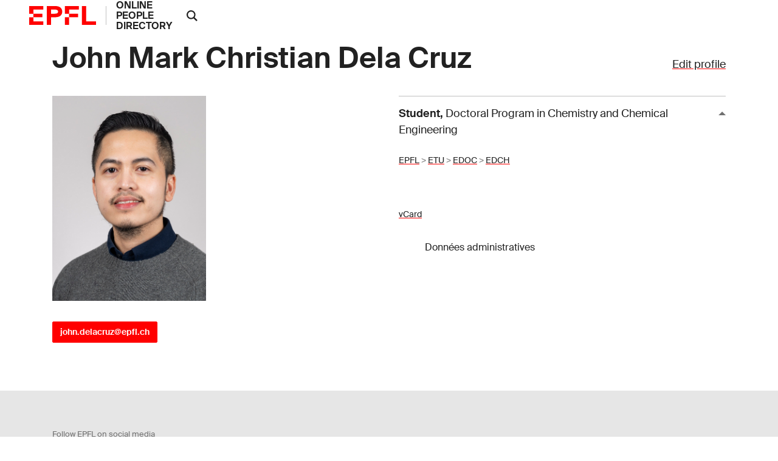

--- FILE ---
content_type: text/html; charset=utf-8
request_url: https://people.epfl.ch/john.delacruz
body_size: 33188
content:
<!DOCTYPE html>
<html>
<head>
	<title>John Mark Christian Dela Cruz &mdash; People - EPFL</title>

	<!-- STD HEAD	-->
	<meta charset="utf-8">
<meta http-equiv="X-UA-Compatible" content="IE=edge">
<meta name="viewport" content="width=device-width,initial-scale=1">
<meta name="theme-color" content="#ff0000">

<link rel="shortcut icon" type="image/x-icon" href="https://web2018.epfl.ch/6.4.0/icons/favicon.ico">
<link rel="icon" type="image/png" sizes="16x16" href="https://web2018.epfl.ch/6.4.0/icons/favicon-16.png">
<link rel="icon" type="image/png" sizes="32x32" href="https://web2018.epfl.ch/6.4.0/icons/favicon-32.png">
<link rel="apple-touch-icon" sizes="180x180" href="https://web2018.epfl.ch/6.4.0/icons/apple-touch-icon.png">

<link rel="stylesheet" href="https://web2018.epfl.ch/6.4.0/css/elements.min.css">

<link rel="search" type="application/opensearchdescription+xml" title="EPFL People"
      href="/people_search.xml">

<script async src="https://www.googletagmanager.com/gtag/js?id=UA-4833294-1"></script>
<script>
  window.dataLayer = window.dataLayer || [];
  function gtag(){dataLayer.push(arguments);}
  gtag('js', new Date());
  gtag('config', 'UA-4833294-1', { 'anonymize_ip': true });
</script>


		<!-- Open Graph / Facebook -->
	<meta property="og:type" content="profile" />
	<meta property="og:site_name" content="EPFL People" />
	<meta property="og:title" content="John Mark Christian Dela Cruz" />
	<meta property="og:description" content="John Mark Christian Dela Cruz's EPFL profile" />
	<meta property="og:profile:first_name" content="John Mark Christian" />
	<meta property="og:profile:last_name" content="Dela Cruz" />
	<meta property="og:url" content="https://people.epfl.ch/john.delacruz" />
	<meta property="og:image" content="https://people.epfl.ch/private/common/photos/links/390540.jpg?ts=1769098070" />
	<meta property="og:image:type" content="image/jpeg" />
	<meta property="og:image:alt" content="John Mark Christian Dela Cruz's EPFL profile picture" />
	<meta property="fb:app_id" content="966242223397117" />

	<!-- Twitter Card -->
	<meta name="twitter:card" content="summary_large_image" />
	<meta name="twitter:title" content="John Mark Christian Dela Cruz" />
	<meta name="twitter:description" content="John Mark Christian Dela Cruz's EPFL profile" />
	<meta name="twitter:image" content="https://people.epfl.ch/private/common/photos/links/390540.jpg?ts=1769098070" />


	<script type="text/javascript" src="https://people.epfl.ch/legacy//js/people.js" ></script>
	<link rel="stylesheet" href="https://people.epfl.ch/legacy//css/people.css">
</head>

<body
	data-spy="scroll" data-target="#intermediate-nav" data-offset="0"
	onload="
		var re = /390540/;
		var documentURI = document.documentURI;
		if ( re.exec(documentURI) ) {
			new_uri = documentURI.replace(re, 'john.delacruz');
			history.replaceState({}, document.title, new_uri);
		}
	"
	onhashchange="
		if (location.href.indexOf('#') > -1) {
			history.replaceState({}, document.title, window.location.href.split('#')[0]);
		}
	"
>

<header role="banner" class="header header-light">
	<!--  BODY HEADER -->

	<div class="header-light-content"><!-- header content -->
		<a class="logo" href="https://www.epfl.ch">
			<img src="https://people.epfl.ch/legacy//images/epfl-logo.svg" alt="Logo EPFL, Ãcole polytechnique fÃ©dÃ©rale de Lausanne" class="img-fluid" />
		</a>
		<p class="site-title"><a href="/#">ONLINE PEOPLE DIRECTORY</a></p>



		<div class="dropdown dropright search d-xl-block"><!-- SEARCH 	-->
			<a class="dropdown-toggle" href="#" data-toggle="dropdown">
				<svg
					class="icon" aria-hidden="true"
					onClick="
						toggleVis('search-form-1');
						document.getElementById('search_text').focus();
					"
				>
					<use xlink:href="#icon-search"></use>
				</svg>
			</a>
			<form action="https://search.epfl.ch/" id="search-form-1" class="dropdown-menu border-0 p-0 form-search-1" >
				<input type="hidden" name="filter" value="people">
				<div class="search-form mt-1 input-group">
					
						<label for="search" class="sr-only">Search on site</label>
						<input type="text" id="search_text" class="form-control" name="q" placeholder="Search">
						<button type="submit" class="d-none d-xl-block btn btn-primary input-group-append">Search</button>
					
				</div>
			</form>
		</div><!-- SEARCH 	-->

		<!-- language switcher, two elements -->
		<nav class="nav-lang nav-lang-short ml-auto pr-lg-5">
			<ul>
				
					
					
				
			</ul>
		</nav>

	</div>
</header>

<div class="main-container">
<div class="overlay"></div>

<div class="w-100 pb-5">
	<main id="main" role="main" class="content">
		<div class="container">

			<div class="d-flex flex-wrap justify-content-between align-items-baseline"><!-- edit profile -->
				<h1 id="name" class="mr-3 pnX">John Mark Christian Dela Cruz</h1>
				
					<div>
						<a href="/profiles/5200/edit"?lang=en">Edit profile</a>
					</div>
				
			</div><!-- edit profile -->

			<div class="row"><!-- ROW1 -->
			<div class="col-md-12"><!-- ROW1,single -->
			<div class="row"><!-- ROW2 -->
			<div class="col-md-6"><!-- ROW2,L -->

				<div class="row"> <!-- ROW3 -->
				<div class="col-sm-12 col-md-6 mb-3">

					
						
							<img src="https://people.epfl.ch/legacy//private/common/photos/links/390540.jpg?ts=1769098070" alt="photo placeholder image" class="img-fluid" >
						
					
	 			</div>
	 			</div> <!-- ROW3 -->

	 			<div class="row"> <!-- ROW4 -->
		 			<div class="col-sm-12"><!--	CONTACT	-->
			 			<h4></h4>
						<p>
							
				 				<a href="mailto:john.delacruz@epfl.ch" class="btn btn-sm btn-primary">john.delacruz@epfl.ch</a>
							
							

						  
				 				
							<!-- edit_profile -->
				 		</p>
					  
			 				
							
						<!-- edit_profile -->
		 			</div><!--	CONTACT	-->


						<!--  RESEARCH IDS -->
			 		<div class="col-sm-12 ">
					<div style="width: 80%; padding-top: 15px;">
						
							
							
							
						
							
							
							
						
							
							
							
						
							
							
							
						
							
							
							
						
							
							
							
						
					</div>
			 		</div>
					 <!--  RESEARCH IDS -->

					
				</div> <!-- ROW4 -->
			</div> <!-- ROW2,L -->

			<div class="col-md-6"><!-- ROW2,R -->

				
					<button id="collapse-arrow-0" class="collapse-title  collapse-title-desktop" type="button" data-toggle="collapse" data-target="#collapse-0" aria-expanded="true" aria-controls="collapse-0" onClick="toggleVis('collapse-0'); toggleArrow('collapse-0', 'collapse-arrow-0'); ">
						<strong>Student</strong>,
							<span class="font-weight-normal">Doctoral Program in Chemistry and Chemical Engineering</span>
					</button>
					<div class="collapse collapse-item show collapse-item-desktop" id="collapse-0">
						<div class="row pt-2 pb-2"><!-- ROW 5 -->
							

							<div class="col-md-12">
								<p>
									<!-- MERGE PHONES AND OFFICES LOOPS -->
										
											
										
									

									
									

									
										<small>
											<a href="https://search.epfl.ch/?filter=unit&acro=EPFL">EPFL</a>
											>
										</small>
									
										<small>
											<a href="https://search.epfl.ch/?filter=unit&acro=ETU">ETU</a>
											>
										</small>
									
										<small>
											<a href="https://search.epfl.ch/?filter=unit&acro=EDOC">EDOC</a>
											>
										</small>
									
										<small>
											<a href="https://search.epfl.ch/?filter=unit&acro=EDCH">EDCH</a>
											
										</small>
									
								</p>
							</div>

							
		 				</div><!-- ROW 5 -->
					</div>
				<!-- accreds -->


				<p class="mt-4"><!-- ADMIN DATA -->
					<small>
						<a href="/john.delacruz/vcard" >
							<span style="vertical-align: text-bottom;">vCard</span>
						</a>
	              <form class="button_to" method="get" action="/session/new?lang=fr"><button data-turbo="false" class="btn btn-link" type="submit"><span><svg class="icon text-icon" aria-hidden="true"><use xlink:href="#use"></use></svg> Données administratives</span></button></form>

						
					</small>
					<br>
				</p><!-- ADMIN DATA -->
			</div><!-- ROW2,R -->
			</div><!-- ROW2 -->
			</div><!-- ROW1,single -->
			</div><!-- ROW1 -->
		</div><!-- container -->

		<div class="container">
			<div class="position-relative cmt-5 mt30">
				<div class="people-contents mt30">
					

			 			<!-- menubar -->


						<!-- EXPERTISE -->


						<!-- BIOGRAPHY -->


						<!-- PARCOURS PROF -->


						<!-- FORMATION	-->

						<!-- use awards -->


						<!--	PUBLICATIONS 	-->


						<!-- RESEARCH	-->

					<!-- edit_profile -->


					<!-- TEACHING ACT -->

				</div>
			</div>
		</div>
	</main>
</div>
</div><!-- main-container -->


<div class="bg-gray-100 pt-5">
	<div class="container">
		
			<footer class="footer-light" role="contentinfo">
  <div class="footer-group footer-socials">
    <p class="footer-title footer-title-no-underline">Follow EPFL on social media</p>
    <div class="footer-social">

      <ul class="social-icon-list list-inline">
        <li>
          <a href="https://www.facebook.com/epflcampus" class="social-icon social-icon-facebook social-icon-negative" target="_blank" rel="nofollow noopener">
            <svg class="icon" aria-hidden="true">
              <use xlink:href="#icon-facebook"></use>
            </svg>
            <span class="sr-only">Follow us on Facebook</span>
          </a>
        </li>
        <li>
          <a href="https://instagram.com/epflcampus" class="social-icon social-icon-instagram social-icon-negative" target="_blank" rel="nofollow noopener">
            <svg class="icon" aria-hidden="true">
              <use xlink:href="#icon-instagram"></use>
            </svg>
            <span class="sr-only">Follow us on Instagram</span>
          </a>
        </li>
        <li>
          <a href="https://www.linkedin.com/school/epfl/" class="social-icon social-icon-linkedin social-icon-negative" target="_blank" rel="nofollow noopener">
            <svg class="icon" aria-hidden="true">
              <use xlink:href="#icon-linkedin"></use>
            </svg>
            <span class="sr-only">Follow us on LinkedIn</span>
          </a>
        </li>
        <li>
          <a href="https://x.com/epfl_en" class="social-icon social-icon-x social-icon-negative" target="_blank" rel="nofollow noopener">
            <svg class="icon" aria-hidden="true">
              <use xlink:href="#icon-x"></use>
            </svg>
            <span class="sr-only">Follow us on X</span>
          </a>
        </li>
        <li>
          <a href="https://www.youtube.com/user/epflnews" class="social-icon social-icon-youtube social-icon-negative" target="_blank" rel="nofollow noopener">
            <svg class="icon" aria-hidden="true">
              <use xlink:href="#icon-youtube"></use>
            </svg>
            <span class="sr-only">Follow us on Youtube</span>
          </a>
        </li>
      </ul>
    </div>
  </div>

  <div class="footer-legal">
    <div class="footer-legal-links">
      <a href="https://www.epfl.ch/about/overview/regulations-and-guidelines/disclaimer/">Accessibility</a>
      <a href="https://www.epfl.ch/about/overview/regulations-and-guidelines/disclaimer/">Disclaimer</a>
      <a href="https://go.epfl.ch/privacy-policy/">Privacy policy</a>
    </div>
    <div>
      <p>&copy; 2023 EPFL, all rights reserved</p>
    </div>
  </div>

</footer>

		
	</div>
</div>

<!-- ALL UNITS	-->
<div id="all_units" class="allunits" style="display: none;">
	<div class="container">

		<a href="#" style="float: right;" onclick="document.getElementById('all_units').style.display='none';">
			<small>close</small>
		</a>
		<h3 class="mt-5">All postal addresses and positions</h3>
		<div class="row mt-5">

			
				<div class="col-md-12">
					<div class="collapse collapse-item show collapse-item-desktop" id="collapse-50223">
			 			<div class="row pt-3 pb-4" style="border-bottom: 1px solid #aaaaaa;">
				 			<div class="col-md-5">
					 			<p itemprop="location" itemscope="" itemtype="http://schema.org/Place">
					 				<strong itemprop="name">EPFL ETU EDOC EDCH</strong>
					 				<br>
					 				<span itemprop="fonction">Student</span>
					 				<br>
									<span itemprop="status">Status:&nbsp;Etudiant</span>
					 				<br>
					 			</p>
				 			</div>

							<div class="col-md-4">
								
							</div>

							<div class="col-md-3">

								
									
										<span itemprop="phones">
											<small></small>
										</span>
										<br>
									
								<!-- phones -->

								<!-- rooms -->

								
									<small>
										<a href="https://search.epfl.ch/?filter=unit&acro=EPFL">
											EPFL
										</a>
										>
									</small>
								
									<small>
										<a href="https://search.epfl.ch/?filter=unit&acro=ETU">
											ETU
										</a>
										>
									</small>
								
									<small>
										<a href="https://search.epfl.ch/?filter=unit&acro=EDOC">
											EDOC
										</a>
										>
									</small>
								
									<small>
										<a href="https://search.epfl.ch/?filter=unit&acro=EDCH">
											EDCH
										</a>
										
									</small>
								<!-- path_loop -->
								<!-- room -->

				 			</div>

			 			</div>
					</div>
				</div>
			<!-- all_accreds -->
		</div>
	</div>
</div>

<div style="display: none"><svg xmlns="http://www.w3.org/2000/svg"><symbol id="icon-accessibility" viewBox="0 0 24 24"><path d="M12 0a12 12 0 1 0 12 12A12 12 0 0 0 12 0Zm0 4.6a1.32 1.32 0 0 1 1.3 1.3A1.42 1.42 0 0 1 12 7.3 1.32 1.32 0 0 1 10.7 6 1.35 1.35 0 0 1 12 4.6Zm5.1 5.6-3.9.5v2.5l2.1 5.1a.76.76 0 1 1-1.4.6L12 14.2l-1.9 4.7a.76.76 0 0 1-1.4-.6l2.1-5.1v-2.5l-3.9-.5a.64.64 0 0 1-.5-.8c.1-.4.4-.7.7-.6l3.8.5h2.2l3.8-.5a.73.73 0 0 1 .7.6c0 .4-.2.8-.5.8Z"></path></symbol><symbol id="icon-arrow-left" viewBox="0 0 16 16"><path d="m4.414 9 5.293 5.293-1.414 1.414L.586 8 8.293.293l1.414 1.414L4.414 7H16v2z"></path></symbol><symbol id="icon-arrow-right" viewBox="0 0 16 16"><path d="M11.586 7 6.293 1.707 7.707.293 15.414 8l-7.707 7.707-1.414-1.414L11.586 9H0V7h11.586z"></path></symbol><symbol id="icon-browse" viewBox="0 0 14 14"><path d="M0 5h3v3H0zm0 5h3v3H0zM0 0h3v3H0zm5 0h8v3H5zm0 5h8v3H5zm0 5h8v3H5z"></path></symbol><symbol id="icon-chevron-bottom" viewBox="0 0 24 24"><path fill="currentColor" d="M6.1 7.1 4.1 9l7.9 7.9L19.9 9l-2-1.9L12 13Z"></path></symbol><symbol id="icon-chevron-last-left" viewBox="0 0 24 24"><path fill="currentColor" d="m18 6.1-2-2-7.2 7.3V5.1H6v13.8h2.8v-6.3l7.2 7.3 2-2-5.9-5.9z"></path></symbol><symbol id="icon-chevron-last-right" viewBox="0 0 24 24"><path fill="currentColor" d="m6 17.9 2 2 7.2-7.3v6.3H18V5.1h-2.8v6.3L8 4.1l-2 2 5.9 5.9z"></path></symbol><symbol id="icon-chevron-left" viewBox="0 0 24 24"><path fill="currentColor" d="m16.9 6.1-1.9-2L7.1 12l7.9 7.9 1.9-2L11 12z"></path></symbol><symbol id="icon-chevron-right" viewBox="0 0 24 24"><path fill="currentColor" d="m7.1 17.9 1.9 2 7.9-7.9L9 4.1l-1.9 2L13 12z"></path></symbol><symbol id="icon-chevron-top" viewBox="0 0 24 24"><path fill="currentColor" d="m17.9 16.9 2-1.9L12 7.1 4.1 15l2 1.9L12 11Z"></path></symbol><symbol id="icon-close" viewBox="0 0 14 14"><path d="M13 1.4 11.6 0 6.5 5.1 1.4 0 0 1.4l5.1 5.1L0 11.6 1.4 13l5.1-5.1 5.1 5.1 1.4-1.4-5.1-5.1z"></path></symbol><symbol id="icon-elements" viewBox="0 0 80 91.18"><path d="M39.99 31.18a20 20 0 0 0 0 40 19.39 19.39 0 0 0 3.34-.3v-6.84a13.14 13.14 0 0 1-3.34.48 13.32 13.32 0 0 1-12.85-10H59.7a20.43 20.43 0 0 0 .29-3.34 20 20 0 0 0-20-20zm0 6.67a13.31 13.31 0 0 1 12.88 10H27.14a13.31 13.31 0 0 1 12.85-10z"></path><path d="m46.59 11.77 7.06-7L48.94 0l-11.3 11.27a40 40 0 1 0 8.95.47zm-6.6 72.75a33.34 33.34 0 1 1 33.34-33.34 33.34 33.34 0 0 1-33.34 33.34z"></path></symbol><symbol id="icon-epfl-alumni" viewBox="0 0 700 600"><path d="M132.06 443.54V286.11L53.8 251.53v-43.68L340.45 79.54H360l286.2 128.31v43.68l-77.8 34.58v157.43c-71.89 53.69-152 85.54-217.94 85.54-67.34 0-152.46-35.08-218.4-85.54Zm446.35-214.31L350.46 127.31 122.05 229.23l228.41 102.38Zm-57.33 189.28V308L360 379.84h-19.55L179.83 308v110.51c29.58 20.93 103.29 63.25 170.63 63.25 66.43 0 140.14-41.86 170.62-63.25Z"></path></symbol><symbol id="icon-epfl-anti-gaspillage" viewBox="0 0 700 600"><path d="M148 80h404l-73.23 444.07H221.24Zm290.73 396.3 56.87-348.53H204l57.73 348.53ZM258.55 353.45l57.78-58.24-57.78-57.79 33.67-33.67L350 261.54l58.24-57.79 33.67 33.67-58.24 57.79 58.24 58.24-33.67 33.67L350 328.88l-57.78 58.24Z"></path></symbol><symbol id="icon-epfl-apprendre" viewBox="0 0 700 600"><path d="M138.88 454.46v-72.35c-33.67-10.46-58.24-41.86-58.24-78.71a81.76 81.76 0 0 1 58.24-78.26V117.3l86.91 30.49A141.58 141.58 0 0 1 350 75c52.33 0 98.29 27.3 124.22 72.8l86.45-30.49v107.83a81.63 81.63 0 0 1 58.7 78.26c0 36.85-24.58 68.25-58.7 78.71v72.35L350 529.08Zm58.7-151.06c0-18.66-15.47-34.13-34.58-34.13s-34.58 15.47-34.58 34.13c0 19.11 15.47 34.12 34.58 34.12s34.58-15.01 34.58-34.12Zm128.76-69.62-139.68-49.14v40.5a81.76 81.76 0 0 1 58.24 78.26c0 36.85-24.57 68.25-58.24 78.71v38.68l139.68 49.14Zm101.47-69.61a93.24 93.24 0 0 0-155.61 0l77.8 27.75Zm85.54 256.62v-38.68c-33.67-10.46-58.24-41.86-58.24-78.71a81.76 81.76 0 0 1 58.24-78.26v-40.5l-139.69 49.14v236.15Zm58.24-117.39a34.38 34.38 0 0 0-34.13-34.13c-19.1 0-34.58 15.47-34.58 34.13 0 19.11 15.48 34.12 34.58 34.12a34.08 34.08 0 0 0 34.13-34.12Z"></path></symbol><symbol id="icon-epfl-artlab" viewBox="0 0 700 600"><path d="M582.05 529.08 451 439v85.08H242.17v-63.7L22.86 75 654.4 196.47ZM242.17 364.37v-50.05h99.64l202.48-90.09L115.68 141Zm161.07 42.31-64.16-44.59h-49.14V476.3h113.3Zm147.42 43.68 41.4-194.74L396 342.53Z"></path></symbol><symbol id="icon-epfl-bancomat" viewBox="0 0 700 600"><path d="M630.05 140v193.37l-90.09.45v249.34H289.71V486.7H182.79V329.27H70V140Zm-447.26 47.77h-65.07V282h65.07Zm202.93 251.16V187.77H230.56v251.16Zm-34.13-100.56c0 21.84-13.65 35.49-30.94 40v26.43h-29.12v-26.39c-11.37-2.27-21.84-8.19-31.39-16.38l13.65-22.75c9.1 8.19 20.47 14.11 31.85 14.11 9.1 0 16.83-5 16.83-12.74 0-20.48-56-14.56-56-56.42 0-18.66 10.92-31.4 26.39-36.4v-27.76h29.57V246c9.56 1.36 18.66 5.91 28.21 13.19l-15 21.84c-6.83-5.91-15-10.46-24.12-10.46-8.64 0-14.56 5-14.56 11.37.04 19.12 54.63 13.66 54.63 56.43ZM492.19 277h-58.7v209.7h-96v48.69h154.7Zm90.09-89.18H433.49v41.4H540v56.88l42.32-.46Z"></path></symbol><symbol id="icon-epfl-cafe" viewBox="0 0 700 600"><path d="M135.92 378.93v-186.1h71.44a28.46 28.46 0 0 1-2.73-12.28 57.84 57.84 0 0 1 17.29-41.41 9.66 9.66 0 0 0 3.18-6.82c0-2.73-1.36-5-3.18-7.28l-15.47-15.47 33.67-33.67L256 91.37a58.76 58.76 0 0 1 0 82.35c-2.73 1.82-3.18 4.55-3.18 6.83a8.81 8.81 0 0 0 3.18 7.28l4.56 5h72.8a30 30 0 0 1-2.73-12.28c0-15.47 5.46-30 16.83-41.41a9.67 9.67 0 0 0 3.19-6.82c0-2.73-1.37-5-3.19-7.28l-15-15.47 33.7-33.67 15.46 15.47a56.8 56.8 0 0 1 17.3 40.95c0 15-5.92 29.57-17.3 41.4a8.8 8.8 0 0 0-3.18 6.83 10.45 10.45 0 0 0 3.18 7.28l5 5h81.9a95.55 95.55 0 1 1 0 191.1h-7.28L459.89 398c-7.28 56-34.13 96.46-86.45 126H224.19c-58.69-32.69-88.27-85.47-88.27-145.07Zm224.32 96.91C393 455.82 413 418.51 413 378.93V241.06H184.15v137.87a114.75 114.75 0 0 0 52.79 96.91Zm108.29-139.68c25.94 0 47.78-21.84 47.78-47.78 0-26.39-21.84-47.32-47.78-47.32h-7.28v95.1Z"></path></symbol><symbol id="icon-epfl-cdh" viewBox="0 0 700 600"><path d="M463.53 381.6v108.74h53.69A65.24 65.24 0 0 1 580 443.48a66 66 0 0 1 0 131.95c-29.58 0-54.6-20-62.79-46.41h-91.9V381.6h-60.06a165.39 165.39 0 0 1 20.93 80.08v122.39H54V461.68c0-56.88 29.58-107.84 73.71-137.87a115.75 115.75 0 0 1-25-71.89C102.71 186.86 155 135 220.1 135A116.61 116.61 0 0 1 337 251.92c0 27.3-9.1 52.33-25 71.89a189.49 189.49 0 0 1 23.66 19.11h89.64V194.14h91.91A65.23 65.23 0 0 1 580 147.27a66 66 0 0 1 0 132c-29.58 0-54.6-20-62.79-46.41h-53.68v110.06h53.69A65.1 65.1 0 0 1 580 295.6a66 66 0 1 1-62.79 86ZM337 461.68c0-44.14-26.85-86.45-66.43-105.11-15 8.19-32.31 12.29-50.51 12.29s-35.94-4.1-51-12.29c-40.49 20-66 60.52-66 105.11v73.25H337ZM151.85 251.92c0 39.13 32.31 68.25 68.25 68.25a68.15 68.15 0 0 0 68.25-68.25c0-39.13-31.85-68.25-68.25-68.25a68.16 68.16 0 0 0-68.25 68.25ZM278.34 66.74c0-31.85 23.66-55.06 53.24-55.06C348 11.68 363 19 373.89 30.34l-12.74 12.74c-9.55-9.1-20-12.29-29.12-12.29-19.56 0-34.12 13.65-34.12 35.95 0 21.84 14.1 35.94 33.67 35.94 11.37 0 22.75-5 30.94-11.83l10.92 12.74c-10.92 10.92-26.39 18.2-42.32 18.2-29.12 0-52.78-23.2-52.78-55.05Zm145.6 52.32h-31.85V12.59h31.85c33.67 0 58.24 22.3 58.24 53.24s-24.57 53.23-58.24 53.23Zm0-87.81H411.2V100h12.74c24.12 0 38.68-13.19 38.68-35 0-20.1-15.02-33.75-38.68-33.75Zm98.28 87.81h-19.11V12.59h19.11v44.59h49.6V12.59h19.56v106.47h-19.56V74.93h-49.6Zm30 94.19A27.58 27.58 0 0 0 580 241c15.47 0 27.3-12.74 27.3-27.75 0-15.47-11.83-27.76-27.3-27.76a27.58 27.58 0 0 0-27.75 27.76Zm0 148.33A27.58 27.58 0 0 0 580 389.33c15.47 0 27.3-12.28 27.3-27.75 0-15-12.29-27.76-27.3-27.76a27.87 27.87 0 0 0-27.75 27.76Zm0 147.87A27.87 27.87 0 0 0 580 537.21c15.47 0 27.3-12.74 27.3-27.76 0-15.47-11.83-27.75-27.3-27.75a27.57 27.57 0 0 0-27.75 27.75Z"></path></symbol><symbol id="icon-epfl-cdm" viewBox="0 0 700 600"><path d="M627.55 406.17a56 56 0 0 1-50 15.47c-24.11-1.37-44.13-17.29-52.32-40.5H463.3a108 108 0 0 1-21.39 58.24l25.94 28.67c15-3.64 25.48-2.73 37.31 1.36 32.76 11.38 50.05 48.23 36.85 81.45-12.74 30.48-44.59 45-77.8 34.58-34.13-10-50-49.14-36.86-81.45a58.81 58.81 0 0 1 8.65-14.56l-21.84-23.2a113.2 113.2 0 0 1-150.61-19.11l-86 26.84a62.21 62.21 0 0 1-5.92 26.85c-10.46 21.84-32.76 33.67-55.51 33.67-45.95 0-76-48.69-55-90.09a62.1 62.1 0 0 1 55.51-33.67 60.81 60.81 0 0 1 50 26.39l76.89-23.66c-15.47-36.86-7.73-81.45 17.29-112.84l-49.14-48.69a66.66 66.66 0 0 1-27.3 5.92c-34.12 0-61.88-27.76-61.88-61.43a61.88 61.88 0 1 1 123.76 0 60.93 60.93 0 0 1-7.25 28.67l49.6 49.59c23.2-15 57.78-20.47 90.09-12.74l8.19-18.2a56.68 56.68 0 0 1-17.75-23.2C352.28 180 381.4 135 426 135a61.49 61.49 0 0 1 57.33 38.22c13.19 31.39-1.82 67.79-33.22 80.53-8.64 3.64-20.47 5-27.75 4.55l-9.1 19.57a110.06 110.06 0 0 1 46.41 64.61h66a41.73 41.73 0 0 1 20.48-25.94c23.2-21.38 59.15-20 81.44 2.28a61.78 61.78 0 0 1-.04 87.35Zm-511 42.77c-14.11 0-23.66 11.83-22.3 25 0 11.38 9.56 19.11 18.2 20.93 8.65 2.28 19.57-1.82 24.57-11.37 7.78-15.91-2.69-34.56-20.43-34.56ZM208 196.41a23.66 23.66 0 1 0-47.32 0c0 12.74 10.92 23.21 23.66 23.21S208 209.15 208 196.41ZM416 372.5a66.32 66.32 0 0 0-66.43-66.89c-36.86 0-66.43 29.58-66.43 66.89 0 37.76 31.39 66.43 66.43 66.43A66.22 66.22 0 0 0 416 372.5ZM302.23 66.74c0-31.85 23.66-55.06 53.23-55.06 16.38 0 31.4 7.28 42.32 18.66L385 43.08c-9.56-9.1-20-12.29-29.12-12.29-19.57 0-34.13 13.65-34.13 35.95 0 21.84 14.11 35.94 33.67 35.94 11.38 0 22.75-5 30.94-11.83l10.92 12.74c-10.92 10.92-26.39 18.2-42.31 18.2-29.08 0-52.74-23.2-52.74-55.05Zm101.92 133.31c1.36 9.56 8.64 17.29 17.74 18.66 15.47 2.73 28.67-10.47 25.94-25.48a22.2 22.2 0 0 0-21.84-20c-15.47-.02-24.57 14.99-21.84 26.82Zm43.68-81h-31.4V12.59h31.4c34.12 0 58.69 22.3 58.69 53.24s-24.52 53.23-58.69 53.23Zm0-87.81h-12.29V100h12.29c24.11 0 38.67-13.19 38.67-35 0-20.1-14.56-33.75-38.67-33.75Zm30.48 518.24a22.08 22.08 0 0 0 27.76-19.11c4.09-14.56-9.1-26.84-21.39-26.84A21.6 21.6 0 0 0 462.84 524c-1.84 11.39 4.55 22.31 15.47 25.49ZM535.64 120h-19.11V11.68L568 66.74l51-55.06V120h-19.2V59.91L568 92.22l-32.36-32.31Zm48.23 219.31a23.21 23.21 0 1 0 0 46.41c6.37 0 14.11-3.64 18.66-11.83 9.55-13.68 0-34.61-18.66-34.61Z"></path></symbol><symbol id="icon-epfl-centre-medical" viewBox="0 0 700 600"><path d="M445.78 75c82.81 0 151.06 67.34 151.06 150.6a151 151 0 0 1-44.59 106.93L360.24 525c-6.82 6.37-16.83 5-21.38 0-190.2-190.21-196.57-196.58-194.29-194.76a151.77 151.77 0 0 1-41.41-103.74c0-84.63 69.16-151.5 151.07-151.5a151.83 151.83 0 0 1 95.55 34.12 151.2 151.2 0 0 1 96-34.12Zm-192 47.77A103.42 103.42 0 0 0 150.48 227c.46 30.94 9.1 50.5 43.23 86 23.66 25 69.16 68.71 150.61 150.61 1.82 1.82 7.73 1.82 9.55 0 70.53-71 118.3-116.48 151.52-151.06 34.58-35.95 43.68-56 43.68-86.91 0-58.24-47.78-103.28-103.74-103.28-38.68 0-56.42 16.38-95.55 48.68-40.04-32.81-58.24-48.28-96.01-48.28Zm19.11 151.06h57.79v-58.7h38.22v58.69h58.69V312h-58.7v57.79h-38.22V312h-57.79Z"></path></symbol><symbol id="icon-epfl-chercheur" viewBox="0 0 700 600"><path d="M62.44 402.59a156.69 156.69 0 0 1 64.16-126C107 254.26 96.11 227 96.11 196.47 96.11 129.13 151.17 75 219 75c67.34 0 122.4 54.14 122.4 121.48 0 30-10.47 58.24-30 80.08 7.28 5.46 14.1 10.92 20 17.75l40.49-95.55V80h171.49v118.75l139.69 325.32H62.44Zm190.65 73.71L310 343.44a104.91 104.91 0 0 0-38.67-35.95A119.21 119.21 0 0 1 219 319.32a120.61 120.61 0 0 1-52.32-11.83c-34.13 18.2-56.42 56-56.42 95.1v73.71Zm41-279.83c0-41.4-33.67-74.16-75.08-74.16-41.86 0-75.07 33.21-75.07 74.16a75.08 75.08 0 1 0 150.15 0ZM610.26 476.3 495.6 208.76v-80.08h-76v80.08L305 476.3Zm-237.51-66.89a27.3 27.3 0 1 1 27.3 27.3 27.39 27.39 0 0 1-27.3-27.3Zm57.79-98.73a27.3 27.3 0 0 1 54.6 0 27.3 27.3 0 0 1-54.6 0Zm57.78 98.73a27.39 27.39 0 0 1 27.3-27.3c14.56 0 27.3 12.29 27.3 27.3s-12.74 27.3-27.3 27.3a27.38 27.38 0 0 1-27.3-27.3Z"></path></symbol><symbol id="icon-epfl-coiffeur" viewBox="0 0 700 600"><path d="M101.34 479.88c0-61.43 50-109.66 108.75-109.66 17.74 0 34.58 3.64 50 12.29l58.69-71.44L198.71 165l36.4-30.49 114.66 138.8 114.66-138.78L501.29 165 380.71 311l59.15 71.44c15-8.65 32.31-12.29 49.6-12.29 60.51 0 110.11 50.51 109.2 111-.45 61-50.51 107.84-109.66 107.84-60.06 0-109.65-48.23-109.65-109.2 0-25 9.55-49.6 23.66-67.34l-53.24-64.16-52.32 64.16a112.56 112.56 0 0 1 22.75 67.79c0 60.52-49.14 108.75-109.66 108.75a109.23 109.23 0 0 1-109.2-109.11Zm171.08 0a61.65 61.65 0 1 0-123.3 0c0 35.94 30.48 64.61 66.43 61.42a61.23 61.23 0 0 0 56.87-61.42Zm278.46 0a61.88 61.88 0 1 0-123.76.45c0 34.13 27.76 61.43 62.79 61.43 33.67 0 60.97-28.21 60.97-61.88Z"></path></symbol><symbol id="icon-epfl-collaboration" viewBox="0 0 700 600"><path d="M358 228.54a68.32 68.32 0 0 1-44.59 64.16v88.72l-126 .46v-24.12c0-10.92-9.56-20.47-20.48-20.47A20.78 20.78 0 0 0 146 357.76v24.12l-135.59-.46V71.57h303v93.27c25.9 9.56 44.59 35.04 44.59 63.7Zm-47.78 0a20.68 20.68 0 0 0-20.47-20.47H265.6v-88.73H58.12v214.31l44.59.45a68.3 68.3 0 0 1 64.15-44.59c28.67 0 54.15 18.66 63.25 44.59h35.49v-84.63h24.12c11.37 0 20.47-9.1 20.47-20.93Zm285.71 252.08a67.79 67.79 0 0 1-127.4 0h-88.72l-.91-126H403a21.17 21.17 0 0 0 20.93-20.93c0-11.38-9.55-20.48-20.93-20.48h-24.1l.91-135.59h309.85v303Zm46-255.26H427.58l-.45 44.13c25.93 10 44.59 35 44.59 64.16s-19.11 54.14-44.59 63.7v35.49h84.17V457a21.17 21.17 0 0 0 20.93 20.92c11.38 0 20.48-9.55 20.48-20.92v-24.16h89.18Z"></path></symbol><symbol id="icon-epfl-community" viewBox="0 0 772 600.6"><path d="M161.69 263h-47.78a89.29 89.29 0 0 1 49.14-79.63c-17.29-12.28-29.12-32.3-29.12-55.51 0-38.22 31.4-69.16 69.62-69.16s69.61 30.94 69.61 69.16c0 23.21-11.83 43.23-29.57 55.51A88.89 88.89 0 0 1 293.18 263h-47.77a41.86 41.86 0 1 0-83.72 0Zm99.19 189.73c-52.78-39.13-83.27-101.46-83.27-167.44h47.78c0 51.42 23.2 99.65 64.15 129.22Zm-79.17-324.88a21.84 21.84 0 0 0 21.84 21.84 21.84 21.84 0 0 0 0-43.68 21.84 21.84 0 0 0-21.84 21.84Zm104.65-25.48a206.8 206.8 0 0 1 199.29 0l-22.75 41.41c-48.69-25.94-105.11-25.48-153.79 0Zm189.28 405.41h-47.78a41.86 41.86 0 1 0-83.72 0h-47.77c0-35 20-65.52 49.14-79.62-17.75-12.29-28.67-32.77-28.67-56 0-38.22 30.49-69.62 69.16-69.62 38.22 0 69.16 31.4 69.16 69.62a68.52 68.52 0 0 1-28.66 56c29.12 14.1 49.14 44.59 49.14 79.62ZM364.16 372.19A21.85 21.85 0 0 0 386 394c11.83 0 21.39-10 21.39-21.84A21.46 21.46 0 0 0 386 350.35a21.84 21.84 0 0 0-21.84 21.84ZM658.09 263h-47.77a41.86 41.86 0 0 0-83.72 0h-47.78a88.88 88.88 0 0 1 49.6-79.63c-17.75-12.28-29.58-32.3-29.58-55.51 0-38.22 31.4-69.16 69.62-69.16s69.61 30.94 69.61 69.16c0 23.21-11.83 43.23-29.12 55.51A89.29 89.29 0 0 1 658.09 263Zm-63.24 22.29c0 65.52-31.4 128.77-83.72 167.44l-28.21-38.23c40.49-30.94 64.15-77.8 64.15-129.22Zm-48.23-157.44A21.84 21.84 0 1 0 568.46 106a22.14 22.14 0 0 0-21.84 21.85Z"></path></symbol><symbol id="icon-epfl-corona-distance" viewBox="0 0 700 600"><path d="M-60.18 461.68c0-56.88 29.58-107.84 73.71-137.87a115.75 115.75 0 0 1-25-71.89C-11.49 186.86 40.83 135 105.9 135a116.6 116.6 0 0 1 116.93 116.92c0 27.3-9.1 52.33-25 71.89 44.59 30 74.16 81 74.16 137.87v122.39H-60.18Zm283 73.25v-73.25c0-44.14-26.84-86.45-66.43-105.11-15 8.19-32.3 12.29-50.5 12.29s-35.95-4.1-51-12.29c-40.5 20-66 60.52-66 105.11v73.25Zm-48.68-283c0-39.13-31.85-68.25-68.25-68.25a67.87 67.87 0 0 0-68.25 68.25c0 39.13 32.3 68.25 68.25 68.25a68.15 68.15 0 0 0 68.26-68.26Zm104.66-69.17 13.65 10.47-29.12 40h168.35l-29.12-40 13.65-10.47 42.31 60.06-41.86 60.06-13.19-10L432.13 251H262.87l28.67 41.86-13.2 10-41.86-60.06Zm149.69 278.92c0-56.88 29.12-107.84 73.71-137.87-15.92-19.56-25-44.59-25-71.89C477.18 186.86 529.5 135 594.57 135a116.64 116.64 0 0 1 91.91 188.82c44.59 30 73.71 81 73.71 137.87v122.38h-331.7Zm283 73.25v-73.25c0-44.14-26.84-86.45-66.43-105.11-15 8.19-32.76 12.29-50.5 12.29-18.66 0-36-4.1-51.42-12.29-40 20-66 60.52-66 105.11v73.25Zm-49.14-283a67.76 67.76 0 0 0-67.79-68.25c-38.68 0-68.25 30.49-68.25 68.25 0 39.13 31.85 68.25 68.25 68.25a67.77 67.77 0 0 0 67.8-68.26Z"></path></symbol><symbol id="icon-epfl-corona-lavermain" viewBox="0 0 700 600"><path d="M69.72 269.21A27.08 27.08 0 1 1 97 296.06a27 27 0 0 1-27.28-26.85Zm96.46 297.57L117 536.3H72.91v-47.78h57.33l61 37.31a69 69 0 0 0 36.4 10.47H391a69.75 69.75 0 0 0 34.13-9.1l152.37-75.53a19 19 0 0 0 7.74-20.93 17.62 17.62 0 0 0-21.39-12.29L415.52 454.4a65.12 65.12 0 0 1-62.33 46H244V453h109.2c9.55 0 18.2-8.19 18.2-17.74a18.25 18.25 0 0 0-18.2-18.2h-95.1a59.75 59.75 0 0 1-22.75-4.55l-41.86-13.2a20.25 20.25 0 0 0-4.55-.91h-116v-47.29h116a57.24 57.24 0 0 1 21.39 3.64l42.3 13.25a16.63 16.63 0 0 0 6.83 1.36h93.73a65.41 65.41 0 0 1 58.69 36.86L552 372a66.65 66.65 0 0 1 79.17 44.59c8.65 29.12-4.09 61-30.48 76.44l-152.88 76a118 118 0 0 1-56.88 15H227.61c-21.84.04-42.77-6.33-61.43-17.25Zm9.56-282.55A27.07 27.07 0 1 1 203 311.07a27 27 0 0 1-27.26-26.84Zm11.83-119.67a27.18 27.18 0 0 1 26.84-26.84c14.56 0 27.3 12.28 27.3 26.84s-12.74 27.3-27.3 27.3-26.84-12.74-26.84-27.3Zm80.53 99.65c0-35 45-91 82.81-129.22 40 40.49 81.9 94.64 81.9 129.22a82.14 82.14 0 0 1-81.9 81.9c-45.5 0-82.81-36.86-82.81-81.9Zm116.94 0c0-15-17.29-38.22-34.13-58.24-16.83 19.11-35 46.41-35 58.24 0 18.65 15.47 34.58 35 34.58 18.66 0 34.09-15.93 34.09-34.58ZM464.21 196a27.07 27.07 0 1 1 27.3 26.84 27 27 0 0 1-27.3-26.84Zm8.19 127.4a27.07 27.07 0 1 1 27.3 26.84 27 27 0 0 1-27.3-26.88Zm97.82-70.07c0-14.56 12.29-26.85 27.3-26.85a27.2 27.2 0 0 1 26.85 26.85 27.08 27.08 0 0 1-54.15 0Z"></path></symbol><symbol id="icon-epfl-corona-maison" viewBox="0 0 700 600"><path d="m350 75 186.1 104.64v344.43H375.48V389.85h-51v134.22H163.91V179.64Zm138.32 132.4L350 129.59l-138.32 77.8V476.3h65.07V342.07h146.51V476.3h65.06Z"></path></symbol><symbol id="icon-epfl-corona-masque" viewBox="0 0 700 600"><path d="m294 514.06-96-56.42c-48.65-40.49-75.5-99.64-75.5-159.7v-74.17l95.55-16.83a144.61 144.61 0 0 0 43.23-16.38c54.6-32.31 122.85-32.31 177 0a143 143 0 0 0 44.14 16.38l95.09 16.83v74.17c0 61.42-28.21 121-75.53 159.7l-96 56.42c-17.29 10.47-36.86 15-56 15s-38.65-4.53-55.98-15Zm87.81-40.95 91-53.69a159.23 159.23 0 0 0 56.88-121.48v-34.58l-56-9.56c-21.38-3.64-40-10.92-59.6-22.29-39.59-23.66-89.18-23.21-128.77 0-19.11 11.37-38.22 18.65-59.15 22.29l-56 9.56v34.58c0 45.95 21.38 92.36 56.87 121.48l91.46 53.69c19.22 11.38 43.79 11.38 63.35 0ZM217.6 101.83a26.85 26.85 0 1 1 26.84 26.85 26.6 26.6 0 0 1-26.84-26.85Zm110.56 238.42-105.1-21.84 7.73-37.31 105.11 21.84a73.55 73.55 0 0 0 28.21 0l105.1-21.84 7.79 37.31-105.16 21.84a105.74 105.74 0 0 1-43.68 0Zm5 83.72-77.34-15.47 7.73-37.76 76.9 15.92a44.94 44.94 0 0 0 19.11 0l76.89-15.92 7.74 37.76-77.35 15.5a78.77 78.77 0 0 1-33.67 0Zm95.09-322.14a27.08 27.08 0 1 1 27.3 26.85 27 27 0 0 1-27.29-26.85Z"></path></symbol><symbol id="icon-epfl-corona-poignee" viewBox="0 0 700 600"><path d="m378.44 566.78-79.17-79.62H43.1v-47.78h276.19l92.82 93.73a30.94 30.94 0 0 0 21.89 8.65 29.91 29.91 0 0 0 21.39-8.65l10.92-11.83-41.91-41.86 27.3-26.84 41.86 41.86 26.84-27.3-41.86-41.41 27.3-27.3 41.86 41.86 32.3-31.85-86.91-91-23.65 23.66c-13.19 14.11-31.85 21.39-51.41 21.39-40.95-.91-72.8-32.31-72.8-72.8 0-15.93 4.55-30.94 13.65-43.23 3.18-3.64 6.37-7.28 10-10.92H255.14l79.17 128.31-16.38 28.67H43.1l-16.38-28.67L164.14 140h32.76l28.66 47.78h190.65L464 140h207.92v38.22h-192l-86.45 86.45a35.44 35.44 0 0 0-10 25c0 20.47 16.83 34.58 34.58 34.58a36.4 36.4 0 0 0 24.57-10l86.9-86.91 26.85 26.85-36 36.4 97.83 101.92h53.69v38.22h-46.84l-136 136a79.68 79.68 0 0 1-110.57 0ZM283.8 354.3 180.52 187.77 77.68 354.3ZM161.41 237.82h38.67v56.42h-38.67Zm0 74.16h38.67v27.3h-38.67Z"></path></symbol><symbol id="icon-epfl-corona-tousser" viewBox="0 0 700 600"><path d="M170.51 451.27c4.09-37.76 13.65-63.7 30.94-75.53 16.38-11.83 34.12-17.74 49.55-22.29 10.47-3.19 19.57-6.37 25.48-10.47 14.56-9.1 21.39-22.75 33.67-59.15 5.92-18.65 9.1-43.22 9.1-65.52 0-15-1.36-29.57-4.55-40.49-9.1-30.94-60.06-55.51-104.65-55.51-56.42 0-82.81 31.39-82.81 91 0 21.38 6.83 36.85 13.65 53.23 8.19 18.2 12.74 30.94 12.74 48.69 0 39.13-23.2 83.26-35.94 103.74-21.39 35.49-46.87 46.41-76 66.43l-21.33-43.23c9.1-4.09 41.86-23.2 56.87-47.77 17.29-28.67 29.12-59.61 29.12-79.63 0-10-5-18.65-9.1-29.12-7.73-18.2-18.2-40.95-18.2-71.89 0-84.63 46.41-139.23 131-139.23 78.26 0 137.41 45.05 150.15 90.09 5 17.29 7.28 40.5 6.37 65.52-.91 24.12-5 48.69-11.37 68.71-11.83 35.94-22.75 64.61-52.33 83.72-11.37 7.73-24.57 12.28-37.31 16.38-13.19 4.09-26.84 7.73-36.4 15.47-3.64 2.73-8.19 13.19-11.37 36.85a246.7 246.7 0 0 0-1.82 25h392.25L480.36 171 524 152.34l155.65 371.73H167.78c0-36.85-.46-50.96 2.73-72.8ZM373.44 326.6c0-14.56 11.83-27.3 26.84-27.3 15.93 0 26.85 13.65 26.85 27.3a26.61 26.61 0 0 1-26.85 26.85c-16.38 0-26.84-13.65-26.84-26.85Zm30.48 90.09a27.08 27.08 0 0 1 54.15 0c0 15-11.83 26.85-27.3 26.85a26.61 26.61 0 0 1-26.85-26.85Zm59.15-59.6c0-15.47 13.65-26.85 27.3-26.85 14.11 0 26.85 11.83 26.85 26.85a27 27 0 0 1-26.85 27.3 27.39 27.39 0 0 1-27.3-27.3Z"></path></symbol><symbol id="icon-epfl-corona" viewBox="0 0 700 600"><path d="M323.16 562.23a26.49 26.49 0 0 1 7.28-18.65v-24.12c-28.67-3.18-55.51-14.56-78.72-32.76L234.89 504c.45 14.11-11.83 26.85-26.85 26.85-15.92 0-26.84-13.2-26.84-27.3s12.28-27.3 26.84-26.85l16.84-16.83c-18.66-24.12-28.21-47.78-32.76-78.72H168a25 25 0 0 1-18.65 7.74 27.08 27.08 0 0 1 0-54.15 25.42 25.42 0 0 1 18.65 8.18h24.12c3.18-29.12 14.56-56 32.76-79.17L208 246.92c-16.38-.46-26.84-13.2-26.84-26.85 0-15.92 13.65-27.3 26.84-27.3 15.47 0 27.3 14.11 26.85 26.85l16.83 16.83c22.3-17.29 51-29.57 78.72-32.3v-23.66a28.49 28.49 0 0 1-7.28-19.11 26.85 26.85 0 1 1 53.69 0 28.9 28.9 0 0 1-7.74 19.11v23.66c27.76 2.73 56.42 15 78.72 32.3l16.83-16.83c.46-15.93 13.65-26.85 26.85-26.85 14.56 0 27.3 12.74 27.3 27.3s-12.25 26.39-26.77 26.85l-16.83 16.83c17.29 22.3 29.57 51 32.3 79.17h24.12a26.46 26.46 0 0 1 19.11-8.19 27.08 27.08 0 0 1 0 54.15c-7.28 0-14.56-2.73-19.11-7.74h-24.16c-3.18 27.76-15 56.42-32.3 78.72L492 476.69c14.56-.45 26.85 12.74 26.85 26.85s-11.83 27.3-27.3 27.3c-15 0-26.39-11.83-26.85-26.85l-16.87-17.29a150.07 150.07 0 0 1-78.72 32.76v24.12a26.79 26.79 0 1 1-45.95 18.65ZM461 361.58c0-62.34-51-111.48-111-111.48-61.42 0-111.47 50.51-111.47 111.48a111.25 111.25 0 1 0 222.49 0Zm-195.63-17.75c0-15.92 13.65-27.3 27.76-27.3 15.47 0 26.84 13.65 26.84 27.3 0 15.93-13.65 27.3-26.84 27.3a27.77 27.77 0 0 1-27.76-27.3ZM305 418.91c0-15.93 13.65-27.3 27.3-27.3 15.92 0 27.3 13.65 27.3 27.3 0 15.92-14.11 27.3-27.3 27.3-15.97 0-27.3-13.65-27.3-27.3Zm35.45-114.21c0-15.92 14.1-27.3 27.3-27.3 15.47 0 26.84 13.65 26.84 27.3 0 15.93-14.1 26.85-27.3 26.85a26.89 26.89 0 0 1-26.84-26.85ZM380 379.32a26.89 26.89 0 0 1 26.85-26.84c14.56 0 27.3 11.83 27.3 26.84 0 15.93-13.65 27.3-27.3 27.3-15.44 0-26.85-13.62-26.85-27.3Z"></path></symbol><symbol id="icon-epfl-culture1" viewBox="0 0 700 600"><path d="M649.85 80v354.44h-59.61c-7.73 54.6-53.69 94.64-109.2 94.64-53.69 0-98.73-37.77-108.29-88.27-6.82-5.46-15-7.74-23.66-7.74a35.49 35.49 0 0 0-21.84 6.83A109.9 109.9 0 0 1 219 529.08c-56 0-101.46-40.5-109.65-94.64H50.16V80h47.77v307.12h15a110.13 110.13 0 0 1 106-79.63c50.51 0 93.28 34.58 106 81 8.19-1.82 15.92-3.18 24.57-3.18a94.86 94.86 0 0 1 25 3.64c12.29-46.87 55.51-81.45 106.47-81.45a110 110 0 0 1 105.63 79.62h15.47V80ZM219 355.27a63.11 63.11 0 0 0-63.24 63.24c0 35 27.3 63.25 63.24 63.25 36.4 0 62.79-29.58 62.79-63.25A63.3 63.3 0 0 0 219 355.27Zm262.08 0a63.11 63.11 0 0 0-63.24 63.24c0 35 27.3 63.25 63.24 63.25 36.4 0 62.79-29.58 62.79-63.25A63.3 63.3 0 0 0 481 355.27Z"></path></symbol><symbol id="icon-epfl-culture2" viewBox="0 0 700 600"><path d="M325.66 494.5a159.17 159.17 0 0 1-80.53 21.38c-91 0-161.53-74.62-161.53-162.43V115c115.12 20 129.68 23.66 166.08 23.2V75c135.13 23.2 145.6 26.39 183.36 26.39 38.22 0 51.87-3.64 183.37-26.39v271.17c0 100.1-81.9 182.91-182.46 182.91H433c-39.09 0-74.58-11.83-107.34-34.58Zm-36.4-35.5c-15-19.57-27.3-42.77-33.21-66-22.3-1.82-38.68.91-54.15 16.84l-27.3-27.3a101.45 101.45 0 0 1 75.53-28.67 52.79 52.79 0 0 1-.45-8.64V186c-34.13.45-56-3.19-118.3-14.11v181.56c0 62.79 51.41 114.66 113.75 114.66a109.48 109.48 0 0 0 44.13-9.11Zm-66-244.79v38.67c-16.84 0-30.49 14.11-30.49 30.94h-38.19c0-38.21 30.94-69.6 68.71-69.6Zm345.34 132V131.86C483.55 146 470.35 148.7 433 148.7c-38.67 0-52.32-3.19-135.59-16.84v213.4c0 75.07 61.88 137.86 136.5 136.5 76.03 0 134.72-62.76 134.72-135.59ZM369.8 194.65c30 0 54.6 24.57 54.6 55.06h-38.22c0-9.1-7.28-16.84-16.38-16.84s-16.38 7.74-16.38 16.84h-38.68a55 55 0 0 1 55.06-55.06Zm-16.38 184.73 27.3-27.3c13.65 14.11 32.3 21.39 51.87 21.39s38.22-7.28 51.87-21.39l27.3 27.3c-21.39 20.93-49.14 32.76-79.17 32.76s-57.79-11.83-79.17-32.76Zm142.87-184.73c30 0 54.6 24.57 54.6 55.06h-38.22c0-9.1-7.28-16.84-16.38-16.84a16.8 16.8 0 0 0-16.84 16.84h-38.22a55 55 0 0 1 55.06-55.06Z"></path></symbol><symbol id="icon-epfl-desaison" viewBox="0 0 700 600"><path d="M95.88 151.43 120 110l44.13 25.48L140 177.36Zm0 60.06L140 186l24.11 41.4L120 252.89ZM172.32 464 120 494l-24.12-41.4 52.33-30-52.33-30L120 351.17l52.32 30v-60.03h47.32v60.06l52.33-30 23.66 41.41-52.33 30 52.33 30L272 494l-52.33-30v60.06h-47.35Zm0-384h47.32v51.42l-47.77-.42Zm0 152h47.32v51h-47.32Zm55.06-96.46L272 110l23.66 41.41-44.14 25.93Zm0 91.91L251.49 186l44.14 25.48L272 252.89Zm308.94 32.31c-23.66 9.55-46.41 14.56-67.79 14.56-25.48 0-48.69-7.28-67.8-20.93-18.65-13.2-32.76-32.76-41-57.79-7.73-23.2-10-51-6.82-81.9l1.36-13.19 12.29-5.92C394.82 81.81 421.66 75 446.69 75h.45c25.48 0 48.69 6.82 67.34 20.47 18.66 13.2 33.22 33.22 41.41 57.79 6.37 20 9.1 42.31 7.73 67.34l46 30.48-26.39 40ZM359.78 420.33a26.85 26.85 0 1 1 26.85 26.85 26.61 26.61 0 0 1-26.85-26.85ZM391.63 343a27 27 0 1 1 0 38.22 27.2 27.2 0 0 1 0-38.22Zm0 116.48a27 27 0 1 1 0 38.22 27.2 27.2 0 0 1 0-38.24Zm124.22-243c.91-18.65-.91-34.58-5.46-48.23-5-15-13.2-26.39-23.66-34.12s-24.12-11.83-39.59-11.83h-.45c-14.56 0-30.49 3.64-47.32 10.46-.91 18.2.91 34.13 5.46 48.23 5 14.56 13.19 26.39 23.66 33.67 10.92 7.74 24.11 11.83 40 11.83 14.6.01 30.51-3.63 47.36-10Zm-73.71 121c0-14.56 12.28-26.84 27.3-26.84a27.18 27.18 0 0 1 26.84 26.84c0 15-12.28 27.3-26.84 27.3a27.37 27.37 0 0 1-27.3-27.26Zm0 82.81a27.07 27.07 0 1 1 27.3 26.85 27 27 0 0 1-27.3-26.81Zm0 82.36c0-14.56 12.28-27.3 27.3-27.3 14.56 0 26.84 12.74 26.84 27.3a27.07 27.07 0 0 1-54.14 0ZM508.57 343c10.46-10.46 27.3-10.46 38.22 0a27.2 27.2 0 0 1 0 38.22c-10.92 10.47-27.76 10.47-38.22 0a26.39 26.39 0 0 1 0-38.22Zm0 116.48c10.46-10.46 27.3-10.46 38.22 0a27.2 27.2 0 0 1 0 38.22c-10.92 10.47-27.76 10.47-38.22 0a26.39 26.39 0 0 1 0-38.24ZM525 420.33a26.6 26.6 0 0 1 26.84-26.84 26.85 26.85 0 1 1 0 53.69A26.61 26.61 0 0 1 525 420.33Z"></path></symbol><symbol id="icon-epfl-digital-trust" viewBox="0 0 700 600"><path d="M276.06 477.21h50.51v-72.8H93.15V80h513.7v324.41H373.44v72.8H423v46.86H276ZM560 357.54V126.86H140v230.68ZM281.07 245.16l26.39-27.3 27.75 27.3 56.42-54.6 26.85 27.3-83.72 81Z"></path></symbol><symbol id="icon-epfl-durabilite" viewBox="0 0 700 600"><path d="M326.12 482.21c-107.38-10.46-190.65-103.28-190.65-212.94v-23.66h24.11c32.77 0 68.71 8.65 97.38 23.66 17.74-45.95 41-85.08 76.44-119.21l16.83-16.83 16.84 16.83c35 34.13 58.69 73.26 76.44 119.21 28.66-15 64.15-23.66 96.91-23.66h24.12v23.66c0 109.2-82.81 202.48-190.65 212.94v41.86h-47.77ZM170.5 171l-8.19-76.44 31.86-3.18 3.64 35.49a249.22 249.22 0 0 1 304.39 0l3.64-35.49 31.85 3.18L530 171l-73.3 24.11-10-30.49 36.4-11.83c-36.85-30-87.36-45.95-132.86-45.95-46.86 0-97.37 16.83-133.31 45.95l36.4 11.83-10 30.49Zm106.93 171.07a166.41 166.41 0 0 0-91.91-46.41c5 34.58 21.84 66.89 46.41 91.91 25 25.48 57.79 40.95 91.91 46.41-5-34.58-21.38-66.43-46.41-91.91Zm125.13-45.95c-13.2-37.31-30.94-69.16-52.33-94.19-24.11 27.76-40.49 61-52.78 94.19C325.21 321.6 338 338 350.23 364.37c12.29-26.85 25.03-43.23 52.33-68.25Zm65.06 91.45a161.37 161.37 0 0 0 46.87-91.91 166.41 166.41 0 0 0-91.91 46.41c-25 25.48-41.41 57.33-46 91.91 34.17-5.46 66.47-21.38 91.04-46.41Z"></path></symbol><symbol id="icon-epfl-egalitechance-rouge" viewBox="0 0 700 600"><path d="M60.17 298.39c0-80.53 64.61-142.87 142.87-142.87a143.07 143.07 0 0 1 41.86 5.92l52.32-51.87h-46L253.54 80H360v106.46h-30.47v-45l-40 42.77a194.73 194.73 0 0 1 15 13.19l-33.67 33.67c-58.69-59.6-162.89-17.74-162.89 67.34a95.56 95.56 0 0 0 162.89 67.8l33.67 33.67c-27.3 27.3-62.79 41.86-101.46 41.86-80.57-.04-142.9-65.11-142.9-143.37Zm232.05-56.87h115.57v38.67H292.22Zm0 71.43h115.57v38.22H292.22Zm180.63 189.28h-29.12V464h29.12v-24.1c-29.12-5-56.87-19.11-77.35-40l33.67-33.67a96.24 96.24 0 0 0 67.34 27.75c53.24 0 95.55-41.86 95.55-95.55 0-54.14-43.68-95.09-95.55-95.09a94.33 94.33 0 0 0-67.34 27.75l-33.67-33.71c26.39-27.3 62.79-41.86 101-41.86 80.54 0 143.33 65.52 143.33 142.87 0 69.62-51 129.68-119.21 141.51V464h29.12v38.22h-29.11v21.84h-47.78Z"></path></symbol><symbol id="icon-epfl-einstein" viewBox="0 0 700 600"><path d="m29.45 310.62 46-24.57 2.27-68.71 55.51-35.94 25.94 40-34.58 22.75-2.73 71-69.66 37.33Zm33.67 66.43 70.07-32.31 15.47-46.41 45.51 15-21.85 66-89.18 40.94Zm105.11-207.48A118.34 118.34 0 0 1 252.41 135 120.19 120.19 0 0 1 337 169.57l-33.67 33.67a72 72 0 0 0-101.47 0Zm96 339v-27.78h-43.67c-23.66 0-40.5-16.84-40.5-42.32 0-46.41 74.17-96.91 119.21-96.91 13.65 0 35.49 18.65 46 18.65s34.12-19.11 52.32-19.11c43.23 0 112.84 56.42 112.84 97.83 0 25.93-18.2 41.86-40.49 41.86h-43.72v27.75c0 44.59-36.4 80.54-81 80.54s-80.98-35.95-80.98-80.54ZM455.79 433c2.28 0 2.73-1.36 2.73-3.18 0-8.19-39.58-40.95-60.06-40.95-10.92 0-21.84 19.11-53.23 19.11-29.58.02-43.23-19.1-53.23-19.1-22.75 0-60.06 28.21-60.06 41.4 0 1.82 1.36 2.73 5 2.73ZM236 280.59a27.08 27.08 0 1 1 27.31 26.84A27 27 0 0 1 236 280.59Zm142.42 228v-27.8H312v27.75a33.22 33.22 0 1 0 66.43 0Zm-24.57-339a118.36 118.36 0 0 1 84.2-34.59 120.19 120.19 0 0 1 84.63 34.58L489 203.24c-14.11-13.65-31.85-20.93-51-20.93a70.54 70.54 0 0 0-50.51 20.93Zm46.41 111a27.08 27.08 0 1 1 27.3 26.84 27 27 0 0 1-27.28-26.84Zm127.4 98.73-21.84-66 45.5-15 15.47 46.41 70.53 32.31-20 43.22Zm51-64.15-2.73-71-35-22.75 25.93-40 56 35.94 2.27 68.71 45.5 24.57-22.83 41.84Z"></path></symbol><symbol id="icon-epfl-enac" viewBox="0 0 700 600"><path d="M81.55 119.06H11.48V12.59h68.71v18.66h-49.6v24.57h40v17.29h-40V100h51Zm572.39 74.62v390.39h-47.77v-359.9l-81-36.86-81 36.86v109.2c23.66-5 39.58-5.92 78.26-5.92 0 152-93.73 261.63-238.42 261.63-140.6 0-238-106.47-238-261.63 65.52 0 106.47 6.83 156.07 40.5 9.1-50.05 32.76-90.55 81.9-142 45 47.32 71.43 85.54 81.9 142a224 224 0 0 1 30.48-18.2V193.68L525.18 135Zm-395.39 345.8c-13.2-86.9-79.17-151.48-162.89-162.43C107 462.13 173 526.29 258.55 539.48ZM126.14 120H107V11.68l71 66.43V13.5h19.11v108.29l-71-65.52Zm111.93 0h-21.38L269 11.68 321.34 120H300l-9.1-19.56h-43.73Zm46 344a210.11 210.11 0 0 1 38.67-59.6c-1.82-38.22-15.47-76-38.67-105.56-23.21 31.39-36.86 66.88-38.68 105.56A216.64 216.64 0 0 1 284 464Zm-1.41-381.34L269 53.54l-13.64 29.12ZM310 539.48c87.82-13.19 150.15-77.8 162.89-162.43C388.22 388 320.88 455.76 310 539.48Zm20-472.74c0-31.85 23.66-55.06 53.24-55.06 16.38 0 31.39 7.28 42.31 18.66l-12.76 12.74c-9.55-9.1-20-12.29-29.12-12.29-19.56 0-34.12 13.65-34.12 35.95 0 21.84 14.1 35.94 33.67 35.94 11.37 0 22.75-5 31.39-11.83l10.92 12.74c-11.37 10.92-26.84 18.2-42.77 18.2-29.12 0-52.76-23.2-52.76-55.05Z"></path></symbol><symbol id="icon-epfl-finance" viewBox="0 0 700 600"><path d="M101.35 379.38a150.84 150.84 0 0 1 98.73-141.5 120.63 120.63 0 0 1-.45-12.74C199.63 141.87 267 75 350.23 75a150 150 0 0 1 150.15 150.14 120.63 120.63 0 0 1-.45 12.74 150.27 150.27 0 1 1-149.7 255.25 152.71 152.71 0 0 1-98.73 36 149.62 149.62 0 0 1-150.15-149.75Zm253.89-3.18c0-56-47.78-100.56-103.74-100.56-58.7 0-103.29 48.23-103.29 103.74 0 56.42 46 102.83 103.29 102.83 58.69 0 103.74-45.95 103.74-106.01Zm-97.83-4.1c-11.83-6.37-20-12.28-20-19.56 0-8.19 6.37-12.74 14.56-12.74 8.65 0 13.65 4.09 20.48 10.46l10.9-12.26c-8.19-7.74-15.93-11.83-25.48-14.11v-13.67h-13.65v14.11c-13.65 2.73-24.57 14.1-24.57 28.21 0 10.92 8.19 19.56 16.38 24.57 9.55 6.82 31.85 16.83 31.85 26.84 0 9.56-8.19 14.56-15.93 14.56-11.83 0-17.29-7.28-27.75-15.92L212.37 414c8.64 9.56 20.47 18.2 31.85 20v14.11h13.65V434c15.92-3.18 27.3-13.65 27.3-30 0-14.61-12.29-23.25-27.76-31.9Zm195.65-142.41c.91-61.88-45.5-107.84-102.83-107.84C292 121.85 246 167.81 247 229.69c36.85-1.82 74.62 11.37 103.28 35.94 27.72-24.57 66.84-37.76 102.78-35.94Zm98.74 149.69c0-56.87-46-103.74-103.29-103.74a103.7 103.7 0 0 0-68.7 26.36 140.31 140.31 0 0 1 22.29 76.44 148.4 148.4 0 0 1-22.29 77.81 103.48 103.48 0 0 0 172-76.9Z"></path></symbol><symbol id="icon-epfl-grants" viewBox="0 0 700 600"><path d="M92.47 397.8c0-56.87 29.58-107.83 73.71-137.86a115.77 115.77 0 0 1-25-71.89c0-65.07 52.32-116.94 117.39-116.94a116.61 116.61 0 0 1 116.91 116.94c0 27.3-9.1 52.32-25 71.89 20.47 14.1 39.13 32.76 52.32 54.14v-63.24h121.47v87.81l83.27 181.1-515.07.45Zm249.34 73.26L374.12 401v-14.12c-2.73-39.58-29.12-77.35-65.07-94.18-15 8.19-32.3 12.28-50.5 12.28s-36-4.09-51-12.28c-40.5 20-66 60.51-66 105.1v73.26Zm-15-283c0-39.13-31.85-68.25-68.25-68.25a67.87 67.87 0 0 0-68.25 68.25c0 39.13 32.3 68.25 68.25 68.25a68.16 68.16 0 0 0 68.24-68.26Zm221.12 293.47-61.88-134.69v-57.78h-44.59v57.78l-62.34 134.69Zm-73.71-308.95c0-15.93-47.78-10.92-47.78-47.78 0-16.8 9.56-28.21 22.76-32.8V75.21h28.21v15.47a51.57 51.57 0 0 1 23.66 11.37L487 122.53c-5.46-4.55-12.28-8.19-20-8.19-6.83 0-11.38 3.18-11.38 7.73 0 15.93 46.87 10.47 46.87 48.23 0 19.11-11.37 30.94-26.84 35.49v15.93h-27.82v-15.93c-9.56-2.27-18.66-7.28-26.85-14.1l13.2-21.84c8.19 6.82 17.75 11.83 26.85 11.83 7.73 0 13.19-4.1 13.19-9.1Z"></path></symbol><symbol id="icon-epfl-hotel" viewBox="0 0 700 600"><path d="M653.94 242.82 638 287.41 350.46 185.49 62 287.41l-15.94-44.59L350.46 135ZM618 445.75v138.32h-47.78v-48.23H131.6v48.23H83.83v-250.7h47.77v154.7h438.62v-42.32a44.66 44.66 0 0 0-44.59-44.59H374.12v-47.77h151.51A92.43 92.43 0 0 1 618 445.75Zm-364.91 11.83c-49.6 0-91-40.49-91-91 0-50.05 41.4-90.54 91-90.54 50 0 91 40.49 91 90.54a91 91 0 0 1-91 91Zm0-47.77a43 43 0 1 0 0-86c-23.66 0-43.23 19.11-43.23 42.77a43.21 43.21 0 0 0 43.23 43.23Z"></path></symbol><symbol id="icon-epfl-ic" viewBox="0 0 700 600"><path d="M78.14 12.59h19.11v106.47H78.14ZM123.19 362c0-125.58 101.92-227 227-227s227 101.46 227 227a227 227 0 1 1-454.09 0Zm2.27-295.29c0-31.85 23.66-55.06 53.24-55.06 16.38 0 31.39 7.28 42.31 18.66l-12.74 12.77c-9.55-9.1-20-12.29-29.12-12.29-19.56 0-34.15 13.65-34.15 35.95 0 21.84 14.1 35.94 33.67 35.94 11.37 0 22.75-5 30.94-11.83l10.92 12.74c-10.92 10.92-26.39 18.2-42.32 18.2-29.09 0-52.75-23.2-52.75-55.05Zm131 275.73c2.28-61.43 16.38-115.57 37.31-149.24-66.43 22.29-114.2 81-120.57 149.24Zm0 38.67h-83.22c5.46 66 62.33 139.23 120.57 149.24-20.93-33.64-35.03-87.35-37.31-149.21Zm148.79-38.67c-2.25-51.84-20.89-142.39-55.02-155.58-35.94 14.1-53.23 106-55.51 155.61Zm0 38.67H294.72c2.28 49.14 20 142 55.51 156.07 35.49-13.62 52.77-106.9 55.06-156.04Zm121.94-38.67c-8.19-75.5-52.29-120.55-120.54-149.21 20.48 34.12 35 87.81 36.86 149.24Zm0 38.67h-83.68c-1.82 61.88-16.38 116-36.86 149.24 60.97-12.71 112.84-81.41 120.58-149.21Z"></path></symbol><symbol id="icon-epfl-innovation-1" viewBox="0 0 700 600"><path d="m135.7 113.21 16.83-34.58 63.25 30.94-16.84 34.12Zm0 188.82 63.24-30.94 16.84 34.58-63.25 30.49Zm126.49 52.33c0-69.16-44.59-77.81-44.59-147a132.41 132.41 0 0 1 264.81 0c0 70.07-44.59 76.44-44.59 147v25.48H262.19Zm.91 50.5h174.26v47.78H263.1Zm0 71.44h174.26v47.77H263.1Zm129.22-144.24v-17.74c0-45.5 42.31-60.06 42.31-106.93A84.56 84.56 0 0 0 350 122.31h-.45a85.34 85.34 0 0 0-84.18 85.08c0 47.32 42.32 65.52 42.32 109.66v15Zm91.91-222.49 63.24-30.94 16.84 34.58-63.25 30.48Zm0 196.1 16.83-34.58L564.31 302l-16.84 34.13Z"></path></symbol><symbol id="icon-epfl-innovation-2" viewBox="0 0 700 600"><path d="m390.72 422.15-34.12 34.13L196 296.12 230.56 262 128.19 159.62l232.05-25.48 4.55-4.1c52.78-47.32 132-54.6 207.48-47.77 5 103.74-4.55 162.89-48.23 207l-4.55 4.55L493.1 525ZM129.1 368.92l34.58-35L322 492.22l-34.58 34.13Zm187.46-192.47L211 188.74l46.86 46.86ZM487.64 257c27.3-27.3 39.58-82.36 36.85-129.68C474.44 126 428 135.05 397.09 166l-131 130.58 90.55 91Zm-10.92 80.08L418 395.31l46.41 46.86Z"></path></symbol><symbol id="icon-epfl-innovation-park" viewBox="0 0 700 600"><path d="M643.48 76.12v318.5H595.7V305H419.16v48.69h125.58v38.22H419.16V520.2h-47.77v-30.94H154.81V451h216.58V336.83H154.81v-38.67h216.58v-48.69H104.3V374.6h202v38.67h-202V520.2H56.53V201.7h224.31V76.12Zm-47.78 47.77H328.62v77.81h90.54v64.61H595.7v-48.69H444.19V179.4H595.7Z"></path></symbol><symbol id="icon-epfl-laboratoire-1" viewBox="0 0 700 600"><path d="M52.21 133.68 350.23 75l297.57 58.68v390.39H600v-354L350.2 122.3 100 170.08v354H52.21Zm273 368.1a95 95 0 0 1-45.5-160.16l16.38-16.84-89.18-55.51 93.27-122.85L511.76 294.3l-85.54 111.93-96.92-60.52-22.75 22.75A58.32 58.32 0 0 0 290.17 409a56.74 56.74 0 0 0 16.38 40.49 56.16 56.16 0 0 0 40 16.84 57.46 57.46 0 0 0 41-16.84l5-5.46h110.11v38.22H408a91.23 91.23 0 0 1-44.59 20.48v21.38h-38.2Zm118.3-197-132.86-92.84L276.52 257l138.32 85.54Z"></path></symbol><symbol id="icon-epfl-laboratoire-2" viewBox="0 0 700 600"><path d="m52.21 136.41 298-59.15 297.59 59.15v387.66H600V172.36L350.23 125 100 172.36v351.71H52.21Zm115.11 293.93c0-27.3 10.92-62.79 23.21-86.45-16.84-34.58-25-67.79-21.84-101 6.37-50.5 43.68-79.62 93.27-79.62 29.58 0 60.06 10 86.45 22.75 27.76-13.2 56.42-22.3 84.63-22.3 54.15 0 89.64 30.49 95.1 81.45 3.18 34.12-6.83 68.25-21.84 99.19 13.65 28.21 22.75 60.06 22.75 86.45 0 56.42-37.77 94.18-94.64 94.18-29.58 0-59.61-9.55-86.45-22.75C320.66 515.88 289.72 525 262 525c-56.91 0-94.68-37.33-94.68-94.66Zm130.59 40c-27.3-19.11-56.88-48.68-76-76-4.09 12.74-6.82 25-6.82 35.94 0 31.4 16.38 46.87 46.86 46.87 10.93.06 23.67-2.67 35.96-6.77Zm0-252.52c-12.29-4.1-25-6.83-36-6.83-29.57 0-45.95 15.93-46.41 45.5-.45 11.38 1.82 23.66 6.37 36.86 21.44-29.08 47.83-54.56 76.04-75.49Zm153.33 126.53c-25.48-42.35-62.79-78.26-102.83-103.29C307 267 270.15 302.94 244.67 343.89c25.48 38.68 72.35 84.63 103.74 103.74C387.09 424 428 383 451.24 344.35Zm-130.13 0a27 27 0 0 1 27.3-26.85 26.61 26.61 0 0 1 26.85 26.85c0 14.56-11.83 27.3-26.85 27.3s-27.3-12.74-27.3-27.3Zm160.16-86.45c0-30.94-16.83-46.41-46.86-46.41-10.92 0-23.21 2.73-35.49 6.37 25.93 18.65 57.33 50.05 75.53 76 5-13.21 6.82-23.22 6.82-35.96Zm0 172.9c0-11.38-2.73-23.66-6.82-35.95-21.84 29.12-47.32 55.06-75.53 76 12.28 4.09 24.57 6.37 35.49 6.37 32.3-.01 46.86-17.76 46.86-46.42Z"></path></symbol><symbol id="icon-epfl-local" viewBox="0 0 700 600"><path d="M179.6 306.07c0-94.64 76-171.08 170.63-171.08 94.19-.46 170.63 76.44 170.63 171.08 0 159.7-161.53 276.64-170.63 283-9.1-6.36-170.63-123.3-170.63-283Zm293.48 0c0-69.62-56-122.85-122.85-123.76-68.25-.46-122.85 55.05-122.85 123.76 0 81.9 56.42 165.16 122.85 221.58 68.71-60.06 122.85-140.14 122.85-221.58Zm-197.47 10c0-40.95 33.67-74.17 74.62-74.17a74.4 74.4 0 1 1-74.62 74.17Zm110.57 0a35.95 35.95 0 1 0-35.95 36.4 36 36 0 0 0 35.95-36.39Z"></path></symbol><symbol id="icon-epfl-metro" viewBox="0 0 700 600"><path d="M69 204.66a122.83 122.83 0 0 1 36.4-87.81c23.2-23.66 54.14-36.4 87.36-36.4h314.45a122.83 122.83 0 0 1 87.79 36.4 124.28 124.28 0 0 1 36 87.81v319.41h-47.81V204.66c0-42.31-34.12-76.44-76-76.44H192.8c-41.86 0-76 34.13-76 76.44v319.41H69Zm94.18 319.41 92.37-83.26A69 69 0 0 1 206 374.38V242a69.61 69.61 0 0 1 69.62-69.61h148.77c38.23 0 69.16 31.39 69.16 69.61v132.38c0 31.39-20 57.78-48.68 66.43l92.37 83.26H465.8L377.53 444h-54.6l-88.73 80.07Zm283-225.68V242a21.85 21.85 0 0 0-21.84-21.84H275.61A21.85 21.85 0 0 0 253.77 242v56.42Zm-21.84 97.83a22.14 22.14 0 0 0 21.84-21.84v-28.21H253.77v28.21a22.14 22.14 0 0 0 21.84 21.84Z"></path></symbol><symbol id="icon-epfl-offre-vegetarienne" viewBox="0 0 700 600"><path d="M282.89 485.85C262 491.77 243.3 494 220.1 494 120 489.49 61.3 402.13 70 302.49l.91-15 13.6-5.49q50.49-21.14 96.91-19.1c40 1.82 76 18.2 101.47 47.78v-53.24c-45.5-10.46-78.26-51.87-78.26-99.19V80h47.77v78.26a54.47 54.47 0 0 0 54.6 54.6c30 0 54.15-24.57 54.15-54.6V80h47.77v78.26c0 48.23-34.12 89.18-78.26 99.19v266.62h-47.77Zm-24.57-43.22-71.44-50.05 22.3-31.4 71.43 50.05c-15.92-89.18-79.17-118.3-162.89-91 .46 70.07 36.4 123.31 103.74 126a149.19 149.19 0 0 0 36.86-3.6ZM287.44 80h38.22v85.09h-38.22Zm178.81 0h81.91c46 0 82.81 34.13 82.81 79.63v147.86c0 45.5-37.31 82.81-82.81 82.81H514v133.77h-47.75Zm81.91 262.54a34.76 34.76 0 0 0 35-35V159.62c0-20.93-17.29-31.85-35-31.85H514v214.76Z"></path></symbol><symbol id="icon-epfl-parking" viewBox="0 0 700 600"><path d="M571.59 80v444.07H128.42V80Zm-48.23 49.14H177.1v345.8h346.26ZM325.43 418.51h-46.86V186h79.17c50.5 0 82.35 30.94 82.35 76 0 45.5-32.76 75.08-82.35 75.08h-32.31Zm30.49-192.46h-30.49v71.43h30.49c23.66 0 37.76-14.1 37.76-35.49 0-22.29-14.56-35.94-37.76-35.94Z"></path></symbol><symbol id="icon-epfl-pharmacie" viewBox="0 0 700 600"><path d="M577.5 301.58c0 125.58-101.92 227.5-227.5 227.5s-227.5-101.92-227.5-227.5S224.42 74.08 350 74.08 577.5 176 577.5 301.58ZM350 121.85c-99.64 0-179.72 82.36-179.72 179.73 0 100.55 82.35 180.18 179.72 180.18a179.63 179.63 0 0 0 179.73-180.18c0-98.74-80.54-179.73-179.73-179.73Zm24.12 156.07v-81h-47.78v81H244.9v47.77h81.44v81.45h47.78v-81.45h81.44v-47.77Z"></path></symbol><symbol id="icon-epfl-recherche" viewBox="0 0 700 600"><path d="M122.5 426.7c0-37.31 13.2-81 37.31-125.12-24.11-44.14-37.31-87.82-37.31-125.13 0-63.24 38.68-102.37 102.38-102.37 37.31 0 81 13.19 125.12 37.76 44.59-24.57 88.27-37.31 125.13-37.31 63.7 0 102.37 38.22 102.37 102.38 0 36.85-13.19 80.53-37.31 125.12 24.12 44.14 37.31 87.82 37.31 124.67 0 63.7-39.13 102.38-102.37 102.38-37.31 0-81-12.74-125.58-37.31-44.14 24.11-87.82 37.31-124.67 37.31-65.07 0-102.38-40.08-102.38-102.38Zm180.64 35a505.12 505.12 0 0 1-113.3-113.3c-10.92 24.12-19.56 54.15-19.56 78.26 0 37.31 16.83 54.6 54.6 54.6 26.39.04 52.32-8.15 78.26-19.52Zm.45-319.87c-25-11.37-54.14-20-78.71-20-32.31 0-51 13.2-53.69 45.5-3.19 24.57 6.37 59.15 19.11 87.36 31.85-44.11 70.98-83.24 113.29-112.82ZM484.68 302c-32.3-50.5-84.17-101.92-134.68-134.68-52.32 33.22-99.64 81-134.68 134.23C248.08 352.08 298.59 403.5 350 436.26c52.78-33.67 100.1-82.81 134.68-134.26Zm-161.52-.45A26.85 26.85 0 1 1 350 328.88a26.9 26.9 0 0 1-26.84-27.3Zm206.11 125.61c0-25-9.1-56-19.56-78.26-30.49 42.77-72.35 83.72-113.3 112.84 25 11.83 55.06 20 78.72 20 39.13.02 54.14-19.55 54.14-54.58Zm.46-250.25c0-37.31-17.75-55.06-54.6-55.06-24.12 0-52.78 8.65-78.26 20C437.82 171 482 214.67 509.71 255.17c11.83-25.94 20.02-52.78 20.02-78.26Z"></path></symbol><symbol id="icon-epfl-responsable-nutrition" viewBox="0 0 700 600"><path d="M328.62 522.25c-13.2 4.1-26.85 6.83-40 6.83-63.7 0-114.66-53.69-139.69-113.75l-34.12 40-34.17-30.45 65.52-81.44 108.29 20.93-1.82 44.13-58.69-10c19.56 44.14 53.69 83.27 94.64 83.27 13.19 0 21.84-3.19 40-10.92 20 8.19 27.75 10.92 40 10.92 42.31 0 76-41.41 95.55-83.27l43.22 20c-29.12 63.25-77.8 110.57-138.77 110.57a125.48 125.48 0 0 1-39.96-6.82Zm81.44-208.84 27.3-37.31 50.05 32.76c3.64-70.53-26.84-109.2-96-109.2-18.66 0-37.77 3.18-62.79 9.1-26.39-6.37-45.5-9.1-62.79-9.1-63.25 0-97.37 33.21-97.37 96.46h-47.78c0-90.55 56.88-144.24 145.15-144.24a241.22 241.22 0 0 1 46.86 5C323.16 120 345 93.64 378.21 75l18.66 32.76c-23.21 13.19-36.86 30.94-42.32 47.32 12.29-1.82 24.12-3.19 35.49-3.19 91.46 0 146.06 55.06 145.15 147l46.41-24.12 24.11 40.5-100.55 61.84Z"></path></symbol><symbol id="icon-epfl-restaurant" viewBox="0 0 700 600"><path d="M206.9 336.55c-50.5-11.37-87.36-56.87-87.36-108.74V140h47.78v87.82a63.7 63.7 0 0 0 127.4 0V140h47.77v87.82c0 53.23-38.22 97.82-87.81 108.74v247.51H206.9ZM211.45 140h38.68v95.1h-38.68Zm208.85 0h79.62a80.4 80.4 0 0 1 80.54 80.54v157A80.4 80.4 0 0 1 499.92 458h-31.85v126H420.3Zm79.62 270.27a32.91 32.91 0 0 0 32.76-32.76v-157a32.91 32.91 0 0 0-32.76-32.76h-31.85v222.51Z"></path></symbol><symbol id="icon-epfl-rlc" viewBox="0 0 700 600"><path d="M55.39 80h589.23v444.07H55.39Zm541.45 396.3V127.77H103.16V476.3ZM130 242.88c0-46.86 48.23-78.71 100.1-78.71 52.78 0 100.56 32.76 100.56 78.71 0 46.87-48.69 79.17-100.56 79.17-52.77 0-100.1-32.76-100.1-79.17Zm21.84 136.5c0-14.56 12.74-26.84 27.3-26.84a27.07 27.07 0 0 1 0 54.14c-14.55 0-27.29-12.28-27.29-27.3ZM292 242.88c0-23.2-30.94-40.49-61.88-40.49-31.85 0-61.88 17.29-61.88 40.49 0 24.12 30.94 40.95 61.88 40.95 32.29 0 61.88-17.74 61.88-40.95Zm-37.78 174.27a27 27 0 0 1 26.85-27.3 27.38 27.38 0 0 1 27.3 27.3 27 27 0 0 1-27.3 26.85 26.61 26.61 0 0 1-26.85-26.85Zm93.78-67.8c0-57.33 49.59-100.1 108.74-100.1 60.06 0 108.75 44.59 108.75 100.1 0 56.42-50.51 100.56-108.75 100.56C398 449.91 348 407.14 348 349.35Zm32.3-166.53a27.08 27.08 0 0 1 54.15 0c0 15-12.29 27.3-26.85 27.3a27.37 27.37 0 0 1-27.34-27.3Zm147 166.53c0-34.12-31.85-61.88-70.53-61.88s-70.53 27.76-70.53 61.88 31.76 62.34 70.46 62.34 70.53-28.21 70.53-62.34Z"></path></symbol><symbol id="icon-epfl-sain" viewBox="0 0 700 600"><path d="M70 229.69C70 144.15 139.11 75 224.19 75c38.22 0 75.53 16.83 105.11 41 30.48-24.63 69.16-41 105.56-41 85.08 0 154.24 69.16 154.24 154.7a156.48 156.48 0 0 1-4.55 38.22c19.57 14.1 39.13 41.4 39.13 87.36 0 78.71-52.32 173.81-126.49 173.81a103.88 103.88 0 0 1-28.66-4.1 104.73 104.73 0 0 1-29.12 4.1c-26.39 0-49.6-12.29-68.25-29.58l-41.86 29.57C207.36 450.36 70 328 70 229.69Zm272.49 231.59c-17.74-31.39-29.12-71.43-29.12-106 0-68.71 44.59-109.66 110.11-109.66 9.56 0 20 1.37 30.49 2.73 5.46-17.74 19.11-40 46.86-55.51l19.11 33.22c-9.55 5.46-16.83 12.28-20.93 20.93 14.11-.91 21.39-2.28 40.5 1.36 10-69.16-39.13-126-104.65-126-37.77 0-66 18.65-105.56 60.51-33.67-36.4-63.7-60.51-105.11-60.51-58.69 0-106.47 48.23-106.47 107.38 0 80.53 124.22 177.45 211.58 241.6Zm126 12.29c15 6.37 21.84 8.19 29.12 8.19 43.68 0 78.26-74.17 78.26-126.49 0-42.77-23.21-61.88-62.79-61.88-15 0-26.39 2.27-44.59 6.82-20-5-32.76-6.82-45-6.82-42.31 0-62.33 22.29-62.33 61.88 0 53.69 35.49 126.49 78.26 126.49 8.63 0 15-2.28 29.11-8.19Z"></path></symbol><symbol id="icon-epfl-saison-automne" viewBox="0 0 700 600"><path d="M29.91 250.1c34.58-61.42 91.46-102.83 160.16-115.1l9.1 46.41c-54.6 10.46-99.64 42.77-126.94 91.91Zm91.91 182.46C220.1 322 282.44 276.49 353 276.49c75.08 0 142.42 57.79 207 129.22 20.93-5.46 40.49-13.19 60.51-22.75l20.93 42.77a424.47 424.47 0 0 1-76 28.21C499 528.11 428.49 589.08 353 589.08c-81 0-152.46-67.34-231.18-156.52Zm32.76-155.16c45-56.42 111-88.27 182.91-88.27l1.37 47.78c-58.7.45-110.57 24.57-146.51 70.07ZM488.1 464.86c-64.16 2.28-120.58-8.19-175.63-31.85L332 389.33c55.51 24.57 111 32.31 172.45 26.85-59.61-61-106.93-91.91-151.52-91.91-47.77 0-99.64 35.94-167 108.29 67.34 73.25 119.21 109.2 167 109.2 40.98 0 83.75-26.85 135.17-76.9Zm-79.63-277.09 15-45.05c27.3 9.1 58.24 13.2 90.54 12.29 34.13-.91 69.16-7.74 104.2-20l15.92 44.59c-40 14.1-80.53 21.84-120.12 23.2-42.75-.02-74.6-4.57-105.54-15.03Z"></path></symbol><symbol id="icon-epfl-saison-ete" viewBox="0 0 700 600"><path d="m117.27 374.32 105.11-18.66 8.62 46.87-105.54 18.65Zm19.56-112.39L161 221l97.37 56-23.66 41.4Zm45.5 258 66.89-79.17 36.4 30.48-66.43 79.63Zm66-372.19 45.05-16.38 39.58 108.29-45 15.92Zm7.74 216.58a94 94 0 1 1 93.73 94.18c-51.44-.01-93.75-42.32-93.75-94.19Zm140.14 0a46.19 46.19 0 0 0-92.37 0c0 25.48 20.48 46.41 46 46.41a46.32 46.32 0 0 0 46.35-46.42Zm-70.07 123.3h47.77v101.46h-47.79Zm41.4-248 39.59-108.29 45 16.38-39.56 107.85Zm46.87 231.59 36.85-30.48 66 79.17-36.4 30.94ZM441.69 277l97.37-56 23.66 41-96.92 56.35Zm26.84 125.58 8.19-46.87 106 18.66-8.19 46.86Z"></path></symbol><symbol id="icon-epfl-saison-hiver" viewBox="0 0 700 600"><path d="M580.92 418 489 442.11 513.58 534l-46 12.29-28.17-105.09-66-37.76V479l77.36 76.89L417.12 590l-67.35-67.34L282.89 590l-33.67-34.13L325.66 479v-75.56l-65.07 37.76-28.21 105.11L186.43 534 211 442.11 119.09 418l12.28-46.41 105.11 28.21 66-37.77-66-37.76-105.11 28.21-12.28-46.41L210.54 282l-24.11-92 45.95-12.74 27.76 105.56 65.52 37.77V245.1l-76.44-77.35 33.67-33.67 66.88 67.34 67.35-67.34 33.67 33.67-77.36 77.35v75.53l66-37.77 28.19-105.56 46 12.74L489.46 282l91.46 24.12-12.74 46.41-104.65-28.26-66 37.76 65.52 37.77 105.11-28.21Z"></path></symbol><symbol id="icon-epfl-saison-printemps" viewBox="0 0 700 600"><path d="M255.36 525.38a66.1 66.1 0 0 1-13.65 1.36c-56 0-102.37-46.41-102.37-102.37 0-21.84 8.19-45.05 21.84-62.34-13.65-16.83-21.84-41.4-21.84-62.33 0-56.42 46.41-102.38 102.83-102.38 4.55 0 9.1 0 13.19.91C270.83 160.47 308.6 135 350 135c41.86 0 79.17 25 94.19 63.24a68.87 68.87 0 0 1 13.65-.91c57.78 0 102.83 47.32 102.83 102.38 0 21.38-8.65 45-21.84 62.33 13.65 17.75 21.84 40.5 21.84 62.34 0 57.33-48.23 102.37-101.92 102.37a78.76 78.76 0 0 1-14.56-1.36C428.72 565 390 589.08 350 589.08c-41.4 0-79.17-25.94-94.64-63.7Zm152.88-62.79c32.31 14.1 36.86 16.38 49.6 16.38a54.66 54.66 0 0 0 55.05-55.06c0-25.93-10.46-34.58-46.41-61.88 37.31-28.66 46.41-36.85 46.41-61.88a55 55 0 0 0-55.05-55c-13.2 0-19.11 3.18-49.6 15.92-7.28-56.42-20-78.26-58.24-78.26-39.13 0-51.41 22.75-58.24 78.26-32.3-13.65-37.31-15.92-49.59-15.92-30 0-54.6 23.2-54.6 54.14 0 26.39 10.46 35 45.5 62.79-36.4 28.21-45.5 36.86-45.5 62.34 0 31.85 25.48 54.6 54.6 54.6 13.19 0 18.65-3.19 49.59-16.38 7.28 57.33 20 79.17 58.24 79.17 38.68-.05 51-23.26 58.24-79.22ZM259.46 362c0-49.59 40.49-90.54 90.54-90.54 49.6 0 90.55 40.95 90.55 90.54 0 50.05-40.95 90.55-90.55 90.55A90.49 90.49 0 0 1 259.46 362Zm133.31 0A42.77 42.77 0 1 0 350 404.8a42.72 42.72 0 0 0 42.77-42.8Z"></path></symbol><symbol id="icon-epfl-satellite-1" viewBox="0 0 700 600"><path d="M571.36 140v444.07H128.65V140Zm-47.77 47.78H176.42v173.8c106.93 20.47 218.86 90.09 297.12 174.72h50.05ZM405.74 536.3c-85.08-77.81-174.26-113.75-229.32-125.58V536.3Zm-93.27-227a82.33 82.33 0 0 1 82.35-82.35c45.05 0 81.9 36.85 81.9 82.35s-36.85 82.36-81.9 82.36a82.33 82.33 0 0 1-82.35-82.41Zm47.77 0a34.56 34.56 0 0 0 34.58 34.58A34.18 34.18 0 0 0 429 309.25c0-18.65-15-34.58-34.13-34.58a34.86 34.86 0 0 0-34.63 34.58Z"></path></symbol><symbol id="icon-epfl-satellite-2" viewBox="0 0 700 600"><path d="M567.49 280.65V353c0 43.23-35.49 79.17-79.17 79.17h-43.68v22.3a69.32 69.32 0 0 1-69.64 69.6H231.7a69.72 69.72 0 0 1-70.07-69.61V273.82a96 96 0 0 1-29.12-69.16c0-55.51 46-98.73 99.19-97.82A97.89 97.89 0 0 1 304.05 75c30.48 0 59.15 14.56 76 35.94 50.05 2.73 89.64 41.86 92.82 91h15.47c43.66-.01 79.15 35.06 79.15 78.71Zm-337.15-25.94c10.92 0 14.1-1.82 32.76-9.1 19.56 22.75 29.12 30 48.68 30 17.29 0 25-5.91 41.86-20.47 14.11 2.73 18.66 3.64 21.84 3.64 27.76 0 50-22.75 50-50.51a50.19 50.19 0 0 0-50-50.05c-.45 0-10 .91-20 2.28-16.83-28.21-28.21-38.22-51.41-38.22-22.75 0-32.76 10-49.6 35.49-20-3.64-22.29-3.64-24.11-3.64-27.3 0-50.05 22.75-50.05 50.5-.02 27.37 22.69 50.08 50.03 50.08Zm166.53 199.75V302.94a68 68 0 0 1-21.39 3.64c-3.18 0-5.46-.45-8.19-.45A100.72 100.72 0 0 1 311.78 323 96 96 0 0 1 249 300.21c-5.91 1.82-12.28 2.28-18.65 2.28A69.55 69.55 0 0 1 209 299.3v155.16c0 11.83 10.47 21.84 22.75 21.84H375a21.85 21.85 0 0 0 21.87-21.84Zm122.85-173.81a31.08 31.08 0 0 0-31.4-30.94h-24.11a88.15 88.15 0 0 1-19.57 27.75v106.93h43.68a31.47 31.47 0 0 0 31.4-31.4Z"></path></symbol><symbol id="icon-epfl-sb" viewBox="0 0 700 600"><path d="M540.19 362c24.12 44.14 37.31 87.82 37.31 124.67 0 63.7-39.13 102.38-102.37 102.38-37.31 0-81-12.74-125.58-37.31-44.14 24.11-87.82 37.31-124.67 37.31-65.07 0-102.38-40-102.38-102.38 0-37.31 13.2-81 37.31-125.12-24.11-44.14-37.31-87.82-37.31-125.13 0-63.24 38.68-102.37 102.38-102.37 37.31 0 81 13.19 125.12 37.76 44.59-24.57 88.27-37.31 125.13-37.31 63.7 0 102.37 38.22 102.37 102.38 0 36.88-13.19 80.56-37.31 125.12ZM303.14 521.74a505.12 505.12 0 0 1-113.3-113.3c-10.92 24.12-19.56 54.15-19.56 78.26 0 37.31 16.83 54.6 54.6 54.6 26.39 0 52.32-8.19 78.26-19.56Zm-112.84-207c31.85-44.13 71-83.26 113.29-112.84-25-11.37-54.14-20-78.71-20-32.31 0-51 13.2-53.69 45.5-3.19 24.52 6.37 59.1 19.11 87.31ZM350 496.26c52.78-33.67 100.1-82.81 134.68-134.26-32.3-50.5-84.17-101.92-134.68-134.68-52.32 33.22-99.64 81-134.68 134.23C248.08 412.08 298.59 463.5 350 496.26ZM315.42 91.31c0-23.21-47.77-17.29-47.77-49.14 0-17.75 14.56-30.49 33.21-30.49 11.83 0 25.94 5.92 34.58 14.11l-13.19 12.74a29.3 29.3 0 0 0-20.48-8.19c-9.1 0-14.56 3.18-14.56 9.1 0 18.65 47.78 13.65 47.78 48.68 0 20-15.93 33.67-34.58 33.67-15 0-29.58-8.64-39.59-21.84l12.74-12.74c8.65 10.92 16.38 15.93 26.85 15.93 9.1 0 15.01-4.14 15.01-11.83Zm61.43 270.27A26.85 26.85 0 1 1 350 334.73a27 27 0 0 1 26.85 26.85Zm15.47-242.52h-35.49V12.59h33.67c19.56 0 33.67 12.74 33.67 27.76a23.72 23.72 0 0 1-10.47 20c10.47 3.18 18.2 15 18.2 27.3 0 18.67-17.29 31.41-39.58 31.41Zm-3.19-87.81h-13.19V54h13.19c9.1 0 15.93-4.55 15.93-11.83 0-6.37-6.37-10.92-15.93-10.92Zm4.55 40h-17.74v29.12h17.74c10.92 0 18.66-5.46 18.66-14.56 0-8.61-7.74-14.52-18.66-14.52Zm135.59 415.91c0-25-9.1-56-19.56-78.26-30.49 42.77-72.35 83.72-113.3 112.84 25 11.83 55.06 20 78.72 20 39.13.02 54.14-19.55 54.14-54.58Zm.46-250.25c0-37.31-17.75-55.06-54.6-55.06-24.12 0-52.78 8.65-78.26 20C437.82 231 482 274.67 509.71 315.17c11.83-25.94 20.02-52.78 20.02-78.26Z"></path></symbol><symbol id="icon-epfl-securite-sante" viewBox="0 0 700 600"><path d="M93.84 319.32A143.17 143.17 0 0 1 194.85 75a140.91 140.91 0 0 1 101 41.86l8.19 7.73 7.73-7.73C339.54 89.55 374.57 75 413.25 75c80.08 0 142.87 66 142.87 142.87a105 105 0 0 1-1.37 16.83c36 21.39 61.43 47.78 93.28 95.1-56 83.26-116.48 122.85-190.65 122.85a177.14 177.14 0 0 1-65.06-11.83l-88.27 88.27Zm254.34 98.28c-32.3-21.84-53.23-45-81.9-87.81 56-82.81 116-122.85 191.1-122.85a170.66 170.66 0 0 1 50.05 7.28 16.93 16.93 0 0 0 .46-5c-4.1-49.59-46.87-86.9-94.64-86.9a95.4 95.4 0 0 0-67.34 28.21l-41.86 42.77-41.86-42.77a95.42 95.42 0 0 0-67.34-28.21c-52.78 0-95.1 42.77-95.1 95.55 0 25.93 9.56 49.59 27.76 67.79l176.54 176.08Zm241.61-87.81c-35-44.59-80.54-75.08-132.41-75.08-53.69 0-99.64 31.4-132.86 75.08 34.13 45 80.54 75.53 132.86 75.53 53.24 0 98.28-31.85 132.41-75.53Zm-159.71 0a27 27 0 0 1 27.3-26.85 26.85 26.85 0 1 1 0 53.69 27 27 0 0 1-27.3-26.84Z"></path></symbol><symbol id="icon-epfl-self-service" viewBox="0 0 700 600"><path d="m63.58 482.67 26.84-27.3 30.49 30.48h457.73l30.48-30.48 27.3 27.3-41.42 41.4H105Zm269.36-82.36c-26.85 38.68-68.25 58.24-112.39 45.05-86.9 25.93-152.88-64.16-152.88-155.61 0-67.8 44.14-108.29 108.29-108.29a175.29 175.29 0 0 1 30 2.73c3.19-17.29 27.3-46.87 49.6-59.15l18.65 32.76c-12.74 7.73-19.56 16.83-25 24.57a170.3 170.3 0 0 1 30.48 0c41.41 2.73 73.71 27.75 86.91 63.7h260.27v73.25c0 61-31.4 100.1-87.36 132H391.18c-25.94-14.61-41.86-27.8-58.24-51.01Zm-112.39-6.37c16.38 6.37 19.11 7.74 28.67 7.74 44.13 0 76.44-62.79 76.44-111.93 0-40.5-20.48-60.06-60.52-60.06-13.19 0-26.39 1.82-44.59 6.37-17.74-4.55-30.94-6.37-44.13-6.37-40.5 0-61 19.56-61 60.06 0 50.5 33.21 111.93 76.89 111.93 9.59 0 14.59-1.82 28.24-7.74Zm305.76 9.56c32.77-20 52.78-45.5 52.78-84.18v-25.48H373.43C373 315.23 368 340.25 359.78 363c8.65 21.39 24.12 28.21 44.14 40.5ZM417.57 226.05a58.86 58.86 0 0 1-17.29-41.86c0-15.93 5.91-31.4 17.29-42.32a12.09 12.09 0 0 0 0-17.29l-16.38-15.47L434.86 75l16.38 15.92C462.61 102.74 469 117.3 469 133.23a59.59 59.59 0 0 1-17.74 42.31 12.22 12.22 0 0 0-3.64 8.19 12.42 12.42 0 0 0 3.64 8.65l12.28 12.28-33.67 34.13Zm115.57 0a58.78 58.78 0 0 1 0-84.18 12.09 12.09 0 0 0 0-17.29l-16.38-15.47L550.43 75l16.38 15.92a61.11 61.11 0 0 1 17.29 42.32 59.16 59.16 0 0 1-17.29 42.31 12.27 12.27 0 0 0-3.64 8.19 12.46 12.46 0 0 0 3.64 8.65l12.28 12.28-33.67 34.13Z"></path></symbol><symbol id="icon-epfl-services" viewBox="0 0 700 600"><path d="M460.34 441.94v83.27L337.49 446h-61C174.6 446 91.33 362.77 91.33 261.3c0-101.92 83.27-185.18 185.19-185.18h147c101.92 0 185.19 83.26 185.19 185.18-.04 89.18-63.71 163.8-148.37 180.64Zm-36.86-318h-147c-74.62 0-137.41 61.88-137.41 137.41 0 54.6 34.12 105.11 84.17 126 29.12 11.83 40 10.92 128.31 10.92l61 39.58v-34.59l38.68-7.73c65.06-13.2 109.65-71 109.65-134.23.01-76.89-63.23-137.41-137.4-137.41Zm-22.75 175.58-53.23-13.19-76.44 77.8-27.3-26.84 76-76.9-13.65-55 47.78-47.78 40.47 5.39-5 37.77-21.84-3.19-19.11 19.11L356.6 249l32.3 8.19 19.1-18.64-3.18-21.84 37.76-5.46 5.92 40.5Z"></path></symbol><symbol id="icon-epfl-shopping" viewBox="0 0 700 600"><path d="M583 584.07H117l36-345.34h101.45v-8.65c0-53.69 44.14-95.09 95.55-95.09 52.33 0 96 42.77 96 95.09v8.65h101ZM169.82 536.3h360.36l-26.39-249.8H446v76h-47.77v-76h-96v76h-47.78v-76h-58.24Zm132.41-297.57h96v-8.65c0-25.93-21.84-47.77-48.23-47.77a48.06 48.06 0 0 0-47.77 47.77Z"></path></symbol><symbol id="icon-epfl-startup" viewBox="0 0 700 600"><path d="m163.22 286.57-30 30.49-27.3-27.3 30.49-30ZM288.35 217l-20 20.47-15.47 66.89-26.39-26.39-21.84 22.29-80.54-80.53 22.3-21.84-25.48-25.94 67.79-15 20-20c26.39-22.75 64.16-26.85 103.74-24.12 1.82 54.08-2.73 82.29-24.11 104.17Zm80.08 336.25c-116.48 0-213.85-87.82-225.68-203.39l47.32-5.46a179.24 179.24 0 0 0 178.36 161.48c98.74 0 179.27-80.53 179.27-179.72 0-100.56-81.9-179.73-179.27-179.73V99.11C493.1 99.11 595 200.12 595 326.16c0 126.94-103.26 227.05-226.57 227.05ZM234.66 165.09l-56 55 25.94 25.94 56.87-56.42c10-10 11.38-23.21 12.29-37.77-14.99 1.42-28.18 4.6-39.1 13.25Zm133.77 78.71a82.36 82.36 0 1 1 0 164.71c-45.5 0-82.81-36.85-82.81-82.35s37.31-82.36 82.81-82.36Zm-44.59 82.36A44.36 44.36 0 1 0 368.43 282a44.27 44.27 0 0 0-44.59 44.16Z"></path></symbol><symbol id="icon-epfl-stcc" viewBox="0 0 700 600"><path d="M621 297.42v286.65H234.66V373.41L56.3 303.79V259.2L390.27 135Zm-237.55-109.2-214.31 79.63 354 19.11ZM200.08 307.89l373.1 146.51V327.91Zm373.1 197.47-290.74-113.3V536.3h290.74Z"></path></symbol><symbol id="icon-epfl-sti" viewBox="0 0 700 600"><path d="m614.81 331.55 30.94 21.84-28.21 40-30.94-21.8a109.32 109.32 0 0 1-63.7 29.57l-3.64 37.77-48.68-4.55 3.18-37.77c-23.2-6.37-43.22-21.38-57.33-40.49l-44.59 21.38a97.7 97.7 0 0 1 2.73 24.12l49.6 7.73-7.28 47.78-50.05-7.74A134 134 0 0 1 307.23 524l18.2 47.32-45 17.75-18.66-47.32a139.62 139.62 0 0 1-27.3 3.18 136.08 136.08 0 0 1-66.88-17.74l-31.89 39.59-38.22-30.48 31.85-39.59C107.49 473.05 95.2 440.29 94.75 408l-50-7.74L52.43 352l49.6 7.74a138 138 0 0 1 59.6-74.62l-18.2-47.32 45.5-17.29 18.2 46.86a143.79 143.79 0 0 1 27.3-3.18A136.11 136.11 0 0 1 301.32 282l31.85-39.58 38.22 30.48-31.85 39.59a114.34 114.34 0 0 1 14.1 19.11l42.32-20a80.92 80.92 0 0 1-2.73-25.94 111.71 111.71 0 0 1 9.1-43.68l-30.94-21.84 28.21-40 30.94 21.84a112 112 0 0 1 63.7-29.57l3.64-37.77 48.23 4.1-3.19 38.22c23.21 6.82 43.23 21.38 57.79 40l34.12-15.47 20.48 44.13-34.58 15.93a102.44 102.44 0 0 1 3.18 26.39c-.45 15.4-4.09 32.69-9.1 43.61Zm-289.38 73.71c0-51.87-41.86-91.91-91-91.91-52.32 0-91 43.68-91 91.45 0 51 43.23 91 91 91 50.05 0 91-42.31 91-90.54ZM230.34 91.31C230.34 68.1 183 74 183 42.17c0-17.75 14.56-30.49 33.21-30.49 11.83 0 25.48 5.92 34.13 14.11l-12.72 12.74c-6.37-5.46-12.74-8.19-20.48-8.19-9.1 0-14.56 3.18-14.56 9.1 0 18.65 47.78 13.65 47.78 48.68 0 20-15.93 33.67-34.58 33.67-15 0-30-8.64-39.59-21.84l12.29-12.74c8.64 10.92 16.83 15.93 26.84 15.93 9.56 0 15.02-4.14 15.02-11.83Zm31.39 313.49a27 27 0 0 1-27.3 26.85 26.85 26.85 0 0 1 0-53.69 27 27 0 0 1 27.3 26.84Zm33.67-374h-35V12.59h88.72v18.2h-34.61v88.27H295.4Zm93.28 88.27h-19.11V12.59h19.11Zm120.57 101c-37.31 0-68.7 29.58-69.16 62.79-.45 38.22 29.58 70.53 68.25 70.53 35.49 0 66-28.67 66.43-62.34.46-37.31-27.77-70.98-65.52-70.98Zm25.94 66c0 14.56-12.29 26.84-27.3 26.84A27.19 27.19 0 0 1 481 286.05c0-15 12.29-27.3 26.85-27.3a27.38 27.38 0 0 1 27.34 27.3Z"></path></symbol><symbol id="icon-epfl-supermarche" viewBox="0 0 700 600"><path d="m193.48 383.42-28.66-195.65H75.18V140h526.89l-37.31 243.42ZM349.55 499.9a89 89 0 0 1-89.18 89.18c-49.6 0-89.64-40-89.64-89.18a89.41 89.41 0 1 1 178.82 0Zm-136.5-312.13 21.84 147.87h288.92l22.75-147.87Zm89.18 310.76a41.86 41.86 0 1 0-41.86 41.86 42 42 0 0 0 41.86-41.86Zm278.46 1.37c0 49.14-40.5 89.18-89.64 89.18s-89.63-40-89.63-89.18a89.64 89.64 0 1 1 179.27 0Zm-47.78-1.37a41.86 41.86 0 1 0-41.86 41.86 41.75 41.75 0 0 0 41.86-41.86Z"></path></symbol><symbol id="icon-epfl-sv" viewBox="0 0 700 600"><path d="M578.87 584.07h-47.78a101.15 101.15 0 0 0-2.27-20.47H170.73a101.2 101.2 0 0 0-1.82 20.47h-47.77c0-107.83 101-191.1 218.85-243.88 45.05-19.56 70.07-35.94 106-61.88H253.54a437.86 437.86 0 0 0 62.79 40L269 343.83C204.4 309.71 121.14 228.26 121.14 140h47.77a124.94 124.94 0 0 0 1.82 22.75h358.09a124.8 124.8 0 0 0 2.27-22.75h47.78c0 109.66-105.11 192.47-219.31 243.88-37.31 16.84-81.45 41.86-108.29 64.16h197c-14.1-11.83-30.48-23.21-58.24-41.41l46-26.39c75.5 45.04 142.84 116.47 142.84 203.83Zm-63.25-59.15c-5-10.92-17.74-30-25.93-38.67H209.86c-10.92 12.74-20 25.93-25.93 38.67Zm-27.3-285.28a180.29 180.29 0 0 0 26.39-38.22H184.84c5.91 11.83 18.65 29.57 26.39 38.22ZM319.06 91.31c0-23.21-47.77-17.29-47.77-49.14 0-17.75 15-30.49 33.67-30.49 11.83 0 25.48 5.92 34.12 14.11l-12.74 12.74c-6.37-5.46-12.74-8.19-20.93-8.19-8.64 0-14.1 3.18-14.1 9.1 0 18.65 47.77 13.65 47.77 48.68 0 20-15.92 33.67-35 33.67-14.56 0-29.58-8.64-39.13-21.84l12.25-12.74c8.65 10.92 16.84 15.93 26.85 15.93 9.55 0 15.01-4.14 15.01-11.83Zm79.17 30-50.5-108.72h20.93l29.57 62.79 29.58-62.79h21.38Z"></path></symbol><symbol id="icon-epfl-teletravail" viewBox="0 0 700 600"><path d="m242.62 135 186.1 104.65v344.42H268.1V449.85h-51v134.22H56.53V239.64Zm138.32 132.4-138.32-77.8-138.32 77.79V536.3h65.07V402.07h146.51V536.3h65.06ZM491.51 186a214.47 214.47 0 0 1 16.38 86c-.46 28.67-5.92 56.42-17.29 82.81l-35-14.56a183.46 183.46 0 0 0 .4-140.2Zm95.55 86.9a295.33 295.33 0 0 1-22.3 108.29l-35.49-14.56a258.33 258.33 0 0 0 19.57-94.18 251.13 251.13 0 0 0-18.66-97.83l35.49-14.1a288.8 288.8 0 0 1 21.39 112.33Zm79.17.46c-.91 46.41-10 91.45-28.21 133.77l-35.49-14.56a310.83 310.83 0 0 0 1.36-243.43L639.38 135a355 355 0 0 1 26.85 138.31Z"></path></symbol><symbol id="icon-epfl-train" viewBox="0 0 700 600"><path d="M248.08 379.84c-32.3-5-57.78-33.67-57.78-67.8V149.15c0-38.22 31.39-69.16 69.61-69.16h180.64a69.13 69.13 0 0 1 69.16 69.16V312c0 34.13-25 62.79-57.79 67.8L568 524.07h-61.48l-45-56H238.53l-45.05 56h-61.42Zm213.85-174.27v-56.42a21.35 21.35 0 0 0-21.38-21.38H259.91a21.46 21.46 0 0 0-21.84 21.38v56.42Zm-21.38 127.86A21.36 21.36 0 0 0 461.93 312v-67.75H238.07V312a21.47 21.47 0 0 0 21.84 21.39Zm-17.29 86.9-31.85-39.13H308.6l-31.85 39.13Z"></path></symbol><symbol id="icon-epfl-venture-capital-1" viewBox="0 0 700 600"><path d="m596.16 493.53-151.52 76a120.52 120.52 0 0 1-57.33 14.56H224a119.36 119.36 0 0 1-61-16.83l-49.6-30.49H69.72V489h57.33l60.52 37.31a68.63 68.63 0 0 0 36.4 10h163.34c11.83 0 24.12-2.73 34.13-8.65l152.42-76c7.28-4.1 10.47-12.74 8.19-20.93-2.73-9.1-12.74-14.56-21.84-12.29l-147.87 36.4c-8.65 26.39-33.67 46-62.79 46h-109.2V453h109.2a17.86 17.86 0 0 0 18.2-17.74 18.25 18.25 0 0 0-18.2-18.2h-94.64c-19.11 0-63.25-18.66-70.07-18.66H69.72v-47.74h115.12c15.92 0 62.79 18.65 70.07 18.65h94.64a65.31 65.31 0 0 1 58.69 37.31l141-34.58c33.22-8.19 67.8 11.38 78.26 44.59 9.15 30.03-3.13 61.43-31.34 76.9Zm-403.59-240.7c0-50.05 41-91 91-91a76.2 76.2 0 0 1 22.75 3.17c16.84-18.2 40.5-30 66.89-30 37.31 0 70.07 23.2 83.26 55.51 51-.46 91.91 40 91.91 90.54 0 50-41.4 91-91.45 91A90.76 90.76 0 0 1 373.66 317a79.18 79.18 0 0 1-23.2-3.19 89.5 89.5 0 0 1-66.89 30c-50.05.02-91-40.93-91-90.98Zm59.61-25.48c-7.28 11.83-7.28 25.48-1.82 35.49 3.64 18.2 20.47 30 38.67 28.67 2.73-1.82 6.83-6.37 12.74-13.65-7.73-10-12.74-22.75-15-35.49-5-11.83-7.28-23.66-6.83-32.76-11.84.91-22.76 8.19-27.76 17.74ZM330 226a43.23 43.23 0 1 0 43.23-43.23A43.5 43.5 0 0 0 330 226Zm121.94 42.77C446 283.32 434.63 295.6 421 303.34c6.37 13.65 19.57 21.38 34.13 21.38 22.75 0 45.5-17.74 45.5-43.68a42.34 42.34 0 0 0-37.31-41.86 97.42 97.42 0 0 1-11.4 29.58Z"></path></symbol><symbol id="icon-epfl-venture-capital-2" viewBox="0 0 700 600"><path d="M294.72 563.14 99.07 367.49A77.34 77.34 0 0 1 76.32 312c0-20.93 8.19-40 23.2-55.05l95.55-94.64c15-14.11 34.13-22.3 54.6-22.3h202a78.22 78.22 0 0 1 55.06 22.75l94.18 94.64a76 76 0 0 1 22.77 54.6c0 20-7.73 39.59-22.75 55.06l-196.1 196.1a77.87 77.87 0 0 1-55.06 22.75c-20.02-.02-39.58-7.75-55.05-22.77Zm76.44-33.67 11.37-11.37-41.86-41.86L368 449.39l41.86 41.86 26.85-27.75-41.86-41.86 26.84-26.85L464 436.65l32.3-32.3-86.9-86.45-51.4 51.87a73.25 73.25 0 0 1-125.16-51.87 73.77 73.77 0 0 1 21.38-51.9l78.26-78.26h-82.81a30 30 0 0 0-20.93 8.64l-96 94.64a29.51 29.51 0 0 0-8.65 21.39 31.94 31.94 0 0 0 8.65 21.38l195.65 195.68c6.37 5.46 13.65 8.65 21.38 8.65a30.3 30.3 0 0 0 21.39-8.65Zm196.1-196.1a29.6 29.6 0 0 0 9.1-21.39 28.6 28.6 0 0 0-9.1-20.93l-94.18-94.64a31.11 31.11 0 0 0-21.39-8.64h-65.06L281.52 293.33c-6.82 6.37-10 15.47-10 24.57a34.18 34.18 0 0 0 34.58 34.58c9.1 0 18.2-3.19 24.57-10l115.11-115.13 26.84 27.3-35.94 36 86.45 86.9Z"></path></symbol><symbol id="icon-facebook" viewBox="0 0 24 24"><path d="M9 8H6v4h3v12h5V12h3.642L18 8h-4V6.333C14 5.378 14.192 5 15.115 5H18V0h-3.808C10.596 0 9 1.583 9 4.615V8z"></path></symbol><symbol id="icon-google" viewBox="0 0 488 512"><path d="M488 261.8C488 403.3 391.1 504 248 504 110.8 504 0 393.2 0 256S110.8 8 248 8c66.8 0 123 24.5 166.3 64.9l-67.5 64.9C258.5 52.6 94.3 116.6 94.3 256c0 86.5 69.1 156.6 153.7 156.6 98.2 0 135-70.4 140.8-106.9H248v-85.3h236.1c2.3 12.7 3.9 24.9 3.9 41.4z"></path></symbol><symbol id="icon-googleplus" viewBox="0 0 24 24"><path d="M7 11v2.4h3.97c-.16 1.029-1.2 3.02-3.97 3.02-2.39 0-4.34-1.979-4.34-4.42 0-2.44 1.95-4.42 4.34-4.42 1.36 0 2.27.58 2.79 1.08l1.9-1.83C10.47 5.69 8.89 5 7 5c-3.87 0-7 3.13-7 7s3.13 7 7 7c4.04 0 6.721-2.84 6.721-6.84 0-.46-.051-.81-.111-1.16H7zm0 0 17 2h-3v3h-2v-3h-3v-2h3V8h2v3h3v2z" fill-rule="evenodd" clip-rule="evenodd"></path></symbol><symbol id="icon-home" viewBox="0 0 11 12"><path d="m0 5 5.25-5 5.25 5v7H0z" fill-rule="evenodd"></path></symbol><symbol id="icon-info" viewBox="0 0 54 54"><path d="M30.4 43.8h-6.7V23.6h6.7v20.2zm0-26.9h-6.7v-6.7h6.7v6.7z"></path></symbol><symbol id="icon-instagram" viewBox="0 0 24 24"><path d="M12 2.163c3.204 0 3.584.012 4.85.07 3.252.148 4.771 1.691 4.919 4.919.058 1.265.069 1.645.069 4.849 0 3.205-.012 3.584-.069 4.849-.149 3.225-1.664 4.771-4.919 4.919-1.266.058-1.644.07-4.85.07-3.204 0-3.584-.012-4.849-.07-3.26-.149-4.771-1.699-4.919-4.92-.058-1.265-.07-1.644-.07-4.849 0-3.204.013-3.583.07-4.849.149-3.227 1.664-4.771 4.919-4.919 1.266-.057 1.645-.069 4.849-.069zM12 0C8.741 0 8.333.014 7.053.072 2.695.272.273 2.69.073 7.052.014 8.333 0 8.741 0 12c0 3.259.014 3.668.072 4.948.2 4.358 2.618 6.78 6.98 6.98C8.333 23.986 8.741 24 12 24c3.259 0 3.668-.014 4.948-.072 4.354-.2 6.782-2.618 6.979-6.98.059-1.28.073-1.689.073-4.948 0-3.259-.014-3.667-.072-4.947-.196-4.354-2.617-6.78-6.979-6.98C15.668.014 15.259 0 12 0zm0 5.838a6.162 6.162 0 1 0 0 12.324 6.162 6.162 0 0 0 0-12.324zM12 16a4 4 0 1 1 0-8 4 4 0 0 1 0 8zm6.406-11.845a1.44 1.44 0 1 0 0 2.881 1.44 1.44 0 0 0 0-2.881z"></path></symbol><symbol id="icon-linkedin" viewBox="0 0 24 24"><path d="M4.98 3.5C4.98 4.881 3.87 6 2.5 6S.02 4.881.02 3.5C.02 2.12 1.13 1 2.5 1s2.48 1.12 2.48 2.5zM5 8H0v16h5V8zm7.982 0H8.014v16h4.969v-8.399c0-4.67 6.029-5.052 6.029 0V24H24V13.869c0-7.88-8.922-7.593-11.018-3.714V8z"></path></symbol><symbol id="icon-lock" viewBox="0 0 10 15"><path d="M7 7V4a2 2 0 0 0-4 0v3h4zM1 7V4a4 4 0 1 1 8 0v3a1 1 0 0 1 1 1v7H0V8a1 1 0 0 1 1-1z"></path></symbol><symbol id="icon-mail-plane" viewBox="0 0 24 24"><path d="m0 12 11 3.1L18 7l-8.156 5.672-4.312-1.202 15.362-7.68-3.974 14.57-3.75-3.339L11 17.946v-.769l-2-.56V24l4.473-6.031L18 22l6-22z"></path></symbol><symbol id="icon-mastodon" viewBox="0 0 16 16"><path d="M11.19 12.195c2.016-.24 3.77-1.475 3.99-2.603.348-1.778.32-4.339.32-4.339 0-3.47-2.286-4.488-2.286-4.488C12.062.238 10.083.017 8.027 0h-.05C5.92.017 3.942.238 2.79.765c0 0-2.285 1.017-2.285 4.488l-.002.662c-.004.64-.007 1.35.011 2.091.083 3.394.626 6.74 3.78 7.57 1.454.383 2.703.463 3.709.408 1.823-.1 2.847-.647 2.847-.647l-.06-1.317s-1.303.41-2.767.36c-1.45-.05-2.98-.156-3.215-1.928a3.614 3.614 0 0 1-.033-.496s1.424.346 3.228.428c1.103.05 2.137-.064 3.188-.189zm1.613-2.47H11.13v-4.08c0-.859-.364-1.295-1.091-1.295-.804 0-1.207.517-1.207 1.541v2.233H7.168V5.89c0-1.024-.403-1.541-1.207-1.541-.727 0-1.091.436-1.091 1.296v4.079H3.197V5.522c0-.859.22-1.541.66-2.046.456-.505 1.052-.764 1.793-.764.856 0 1.504.328 1.933.983L8 4.39l.417-.695c.429-.655 1.077-.983 1.934-.983.74 0 1.336.259 1.791.764.442.505.661 1.187.661 2.046v4.203z"></path></symbol><symbol id="icon-planet" viewBox="0 0 24 24"><path d="M12 .3C5.5.3.3 5.5.3 12S5.5 23.7 12 23.7 23.7 18.5 23.7 12 18.5.3 12 .3zM2.6 7.9c1.1-2.5 3.1-4.4 5.6-5.4l.8-.4-.5.8C7.7 4.4 7 6.1 6.6 8.1v.2H2.4l.2-.4zm-.7 6.2c-.1-.7-.2-1.4-.2-2.1 0-.7.1-1.4.2-2.1v-.2h4.4v.3c-.1 1.3-.1 2.6 0 3.9v.3H2l-.1-.1zm6.3 7.5c-2.5-1-4.5-3-5.6-5.4l-.2-.4h4.2v.2c.4 1.9 1 3.7 1.9 5.2l.5.7-.8-.3zm3.1.9-.5-.6c-1.2-1.5-2.2-3.5-2.7-5.8l-.1-.4h3.3v6.8zm0-8.2H7.8V14c-.1-1.4-.1-2.6 0-4.1v-.3h3.5v4.7zm0-6H8l.1-.4c.5-2.3 1.4-4.3 2.7-5.8l.5-.6v6.8zm4.5-5.9c2.5 1 4.5 3 5.6 5.4l.2.4h-4.2V8c-.4-1.9-1-3.7-1.9-5.2l-.5-.7.8.3zm-3.1-.9.5.6c1.2 1.5 2.2 3.5 2.7 5.8l.1.4h-3.3V1.5zm0 8.2h3.5v.3c.1 1.4.1 2.6 0 4.1v.3h-3.5V9.7zm0 12.8v-6.8H16l-.1.4c-.5 2.3-1.4 4.3-2.7 5.8l-.5.6zm8.7-6.4c-1.1 2.5-3.1 4.4-5.6 5.4l-.8.4.4-.8c.9-1.5 1.5-3.3 1.9-5.2v-.2h4.2l-.1.4zm.6-1.8h-4.4V14c.1-1.3.1-2.6 0-3.9v-.3H22v.2c.1.7.2 1.4.2 2.1 0 .7-.1 1.4-.2 2.1v.1z"></path></symbol><symbol id="icon-search-bold" viewBox="0 0 17 17"><g stroke="currentColor" fill="none" fill-rule="evenodd"><path d="m11 11 4.243 4.243" stroke-width="3"></path><circle stroke-width="2" cx="7" cy="7" r="6"></circle></g></symbol><symbol id="icon-search" viewBox="0 0 24 24"><path d="m23.809 21.646-6.205-6.205a9.68 9.68 0 0 0 1.857-5.711C19.461 4.365 15.096 0 9.73 0 4.365 0 0 4.365 0 9.73c0 5.366 4.365 9.73 9.73 9.73a9.678 9.678 0 0 0 5.487-1.698L21.455 24l2.354-2.354zM2.854 9.73c0-3.792 3.085-6.877 6.877-6.877s6.877 3.085 6.877 6.877-3.085 6.877-6.877 6.877A6.884 6.884 0 0 1 2.854 9.73z"></path></symbol><symbol id="icon-tiktok" viewBox="0 0 400 400"><path d="M286.17 115.26c-15.01-9.79-25.85-25.45-29.23-43.71-.73-3.95-1.13-8.01-1.13-12.16h-47.92l-.08 192.04c-.81 21.51-18.5 38.77-40.2 38.77-6.74 0-13.09-1.69-18.68-4.63-12.82-6.75-21.6-20.19-21.6-35.65 0-22.21 18.07-40.28 40.28-40.28 4.15 0 8.12.68 11.89 1.86v-48.92c-3.89-.53-7.85-.86-11.89-.86-48.63 0-88.2 39.57-88.2 88.2 0 29.84 14.91 56.25 37.65 72.21 14.33 10.06 31.75 15.98 50.55 15.98 48.63 0 88.2-39.56 88.2-88.2v-97.38c18.79 13.49 41.82 21.44 66.67 21.44v-47.92c-13.38 0-25.85-3.98-36.3-10.8Z"></path></symbol><symbol id="icon-toolbox" viewBox="0 0 80 91.18"><path d="M39.99 31.18a20 20 0 0 0 0 40 19.39 19.39 0 0 0 3.34-.3v-6.84a13.14 13.14 0 0 1-3.34.48 13.32 13.32 0 0 1-12.85-10H59.7a20.43 20.43 0 0 0 .29-3.34 20 20 0 0 0-20-20Zm0 6.67a13.31 13.31 0 0 1 12.88 10H27.14a13.31 13.31 0 0 1 12.85-10Z"></path><path d="m46.59 11.77 7.06-7L48.94 0l-11.3 11.27a40 40 0 1 0 8.95.47Zm-6.6 72.75a33.34 33.34 0 1 1 33.34-33.34 33.34 33.34 0 0 1-33.34 33.34Z"></path></symbol><symbol id="icon-triangle" viewBox="0 0 10 5"><path d="M.235.162h9.757l-4.879 4.77z" fill-rule="evenodd"></path></symbol><symbol id="icon-twitter" viewBox="0 0 24 24"><path d="M24 4.557a9.83 9.83 0 0 1-2.828.775 4.932 4.932 0 0 0 2.165-2.724 9.864 9.864 0 0 1-3.127 1.195 4.916 4.916 0 0 0-3.594-1.555c-3.179 0-5.515 2.966-4.797 6.045A13.978 13.978 0 0 1 1.671 3.149a4.93 4.93 0 0 0 1.523 6.574 4.903 4.903 0 0 1-2.229-.616c-.054 2.281 1.581 4.415 3.949 4.89a4.935 4.935 0 0 1-2.224.084 4.928 4.928 0 0 0 4.6 3.419A9.9 9.9 0 0 1 0 19.54a13.94 13.94 0 0 0 7.548 2.212c9.142 0 14.307-7.721 13.995-14.646A10.025 10.025 0 0 0 24 4.557z"></path></symbol><symbol id="icon-upload" viewBox="0 0 14.2 14.2"><path d="M12.2 14.2H2c-1.1 0-2-.9-2-2V9.3c0-.3.3-.6.6-.6s.6.3.6.6v2.9c0 .4.4.8.8.8h10.1c.5 0 .8-.4.8-.8V9.3c0-.3.3-.6.6-.6s.6.3.6.6v2.9c.1 1.1-.8 2-1.9 2zM7.1 9.9c-.3 0-.6-.3-.6-.6V2L3.9 4.6c-.2.2-.6.2-.8 0s-.3-.6 0-.8L6.7.2c.1-.1.2-.2.4-.2s.3.1.4.2l3.6 3.6c.2.2.2.6 0 .8s-.6.2-.8 0L7.7 2v7.2c0 .4-.3.7-.6.7z"></path></symbol><symbol id="icon-whatsapp" viewBox="0 0 24 24"><path d="m.057 24 1.687-6.163a11.867 11.867 0 0 1-1.587-5.946C.16 5.335 5.495 0 12.05 0a11.817 11.817 0 0 1 8.413 3.488 11.824 11.824 0 0 1 3.48 8.414c-.003 6.557-5.338 11.892-11.893 11.892a11.9 11.9 0 0 1-5.688-1.448L.057 24zm6.597-3.807c1.676.995 3.276 1.591 5.392 1.592 5.448 0 9.886-4.434 9.889-9.885.002-5.462-4.415-9.89-9.881-9.892-5.452 0-9.887 4.434-9.889 9.884-.001 2.225.651 3.891 1.746 5.634l-.999 3.648 3.742-.981zm11.387-5.464c-.074-.124-.272-.198-.57-.347-.297-.149-1.758-.868-2.031-.967-.272-.099-.47-.149-.669.149-.198.297-.768.967-.941 1.165-.173.198-.347.223-.644.074-.297-.149-1.255-.462-2.39-1.475-.883-.788-1.48-1.761-1.653-2.059-.173-.297-.018-.458.13-.606.134-.133.297-.347.446-.521.151-.172.2-.296.3-.495.099-.198.05-.372-.025-.521-.075-.148-.669-1.611-.916-2.206-.242-.579-.487-.501-.669-.51l-.57-.01c-.198 0-.52.074-.792.372s-1.04 1.016-1.04 2.479 1.065 2.876 1.213 3.074c.149.198 2.095 3.2 5.076 4.487.709.306 1.263.489 1.694.626.712.226 1.36.194 1.872.118.571-.085 1.758-.719 2.006-1.413.248-.695.248-1.29.173-1.414z"></path></symbol><symbol id="icon-x" viewBox="0 0 1200 1227"><path d="M714.163 519.284 1160.89 0h-105.86L667.137 450.887 357.328 0H0l468.492 681.821L0 1226.37h105.866l409.625-476.152 327.181 476.152H1200L714.137 519.284h.026ZM569.165 687.828l-47.468-67.894-377.686-540.24h162.604l304.797 435.991 47.468 67.894 396.2 566.721H892.476L569.165 687.854v-.026Z"></path></symbol><symbol id="icon-youtube" viewBox="0 0 24 24"><path d="M12 4s-6.254 0-7.814.418a2.503 2.503 0 0 0-1.768 1.768C2 7.746 2 12 2 12s0 4.254.418 5.814c.23.861.908 1.538 1.768 1.768C5.746 20 12 20 12 20s6.254 0 7.814-.418a2.505 2.505 0 0 0 1.768-1.768C22 16.254 22 12 22 12s0-4.254-.418-5.814a2.505 2.505 0 0 0-1.768-1.768C18.254 4 12 4 12 4zm0 2c2.882 0 6.49.134 7.297.35a.508.508 0 0 1 .353.353c.241.898.35 3.639.35 5.297s-.109 4.398-.35 5.297a.508.508 0 0 1-.353.353c-.805.216-4.415.35-7.297.35-2.881 0-6.49-.134-7.297-.35a.508.508 0 0 1-.353-.353C4.109 16.399 4 13.658 4 12s.109-4.399.35-5.299a.505.505 0 0 1 .353-.351C5.508 6.134 9.118 6 12 6zm-2 2.535v6.93L16 12l-6-3.465z"></path></symbol></svg></div>

</body>
</html>
